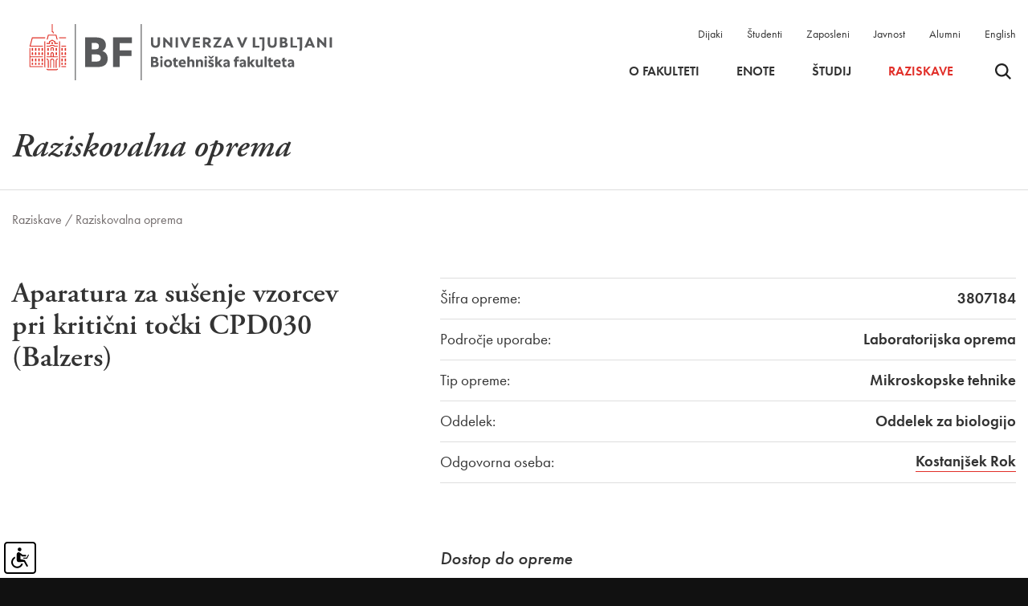

--- FILE ---
content_type: text/html; charset=UTF-8
request_url: https://www.bf.uni-lj.si/sl/raziskave/raziskovalna-oprema/39/
body_size: 6832
content:
<!DOCTYPE html>
<html lang="sl">
<head>		
	<title>Raziskave / Raziskovalna oprema</title>

	<meta charset="UTF-8" />
	<meta name="description" content="Biotehniška fakulteta je fakulteta, ki je članica Univerze v Ljubljani, s sedežem na Jamnikarjevi 101 v Ljubljani. Nastala je 8. maja 1947 kot Agronomska fakulteta v Ljubljani, ki so ji kasneje dodali oddelke za gozdarstvo, veterinarstvo in živinorejo." />
	<meta name="keywords" content="Biotehniška fakulteta, univerza, Univerza v Ljubljani, biotehniška" />
	<meta name="copyright" content="Copyright Arctur d. o. o. Vse pravice pridržane." />
	<meta name="author" content="Arctur d.o.o." />
	<meta name="viewport" content="width=device-width, initial-scale=1, maximum-scale=5, user-scalable=yes" />
	<meta http-equiv="X-UA-Compatible" content="IE=edge" />
		
	<link rel="icon" type="image/x-icon" href="/Favicon-UL.svg" />

	<link rel="preload" href="/images/backgrounds/bf-logo-new_slo.svg" as="image">
	<link rel="preconnect" href="https://use.typekit.net">
	<link rel="preload" href="https://p.typekit.net/p.css?s=1&k=rpt4ibz&ht=tk&f=6770.6772.6773.10879.10880.10884.15586&a=394957&app=typekit&e=css" as="style" />
	<link rel="preload" href="https://use.typekit.net/rpt4ibz.css" as="style" />
	
	
	<link rel="stylesheet" type="text/css" href="/vendor/vendor.min.css?v=1763037357"/>	<link rel="stylesheet" type="text/css" href="/css/style.css?v=1767877565" />	
	<link rel="alternate" type="application/rss+xml" href="/rss/rss.php" title="Novice" />
		
	<script src="/vendor/vendor.min.js?v=1763037357"></script>
	<script src="/js/scripts.min.js?v=1767877565"></script>
	<!--[if lt IE 9]>
	<script type="text/javascript" src="/lib/html5shiv/html5shiv-printshiv.min.js"></script>
	<![endif]-->

	<script>
		var mDec = function mDec(ensl, enlsShow, addToHref, insertHtml) {
			if (enlsShow == undefined || enlsShow == "") {
				enlsShow = ensl;
			}

			if (addToHref == undefined) {
				addToHref = "";
			}

			let a = "pdlowr=" + ensl;
			let nslv = "";
			for (let i = 0; i < a.length; i++) {
				let n = a.charCodeAt(i) - 3;
				nslv += String.fromCharCode(n);
			}

			let s = "";
			for (let i = 0; i < enlsShow.length; i++) {
				let n = enlsShow.charCodeAt(i);
				if (n >= 35 && n <= 126) {
					s += String.fromCharCode(n - 3);
				} else {
					s += enlsShow.charAt(i);
				}
			}

			if (insertHtml == '') {
				insertHtml = s;
			}

			document.write("<a class=\"email\" href=\"" + nslv + addToHref + "\">" + insertHtml + "</a>");
		};
	</script>
	<script type="text/javascript" src="/wysiwyg/ckeditor/ckeditor.js?v=6"></script>
	<script type="text/javascript" src="/js/fileuploader.min.js"></script>
	

</head><body id="body-content" data-strid="87_slo" data-id="39" >
	<header>
  
    <div class="container header-wrapper base-header">
		<a class="jump-content sr-only sr-only-focusable" href="#content">Skoči na vsebino</a>
		<div class="logo-content" style="z-index:1041;">
			<a href="/sl/" class="logo-anchor">
				<img src="/images/backgrounds/bf-logo-new_slo.svg" height="125" width="420" class="main-logo" alt="Domov">
			</a>
		</div>

		<div class="menu-holder">
			<div class="top-bar">
				<ul>
					<li><a href="/sl/dijaki/">Dijaki</a></li>
					<li><a href="/sl/studenti/">Študenti</a></li>
					<li><a href="/sl/zaposleni/">Zaposleni</a></li>
					<li><a href="/sl/javnost/">Javnost</a></li>
					<li><a href="/sl/alumni/">Alumni</a></li>
					<li><a href="/en/research/research-equipment/39/">English</a></li>
				</ul>
			</div>
			
			<nav class="navbar navbar-expand-custom navbar-light main-navigation" aria-label="glavni menu"><div class="collapse navbar-collapse"><ul class="main-menu-bootstrap navbar-nav"><li class="nav-item bs-level1 dropdown first"><a href="#" data-url-v-dir="o-fakulteti" class="nav-link dropdown-toggle bs-level1" data-toggle="dropdown" role="button" aria-haspopup="true" aria-expanded="false"  >O fakulteti</a>
<div class="dropdown-wrapper-1"><ul class="dropdown-menu bs-level2">
<li class="nav-item bs-level2 first"><a href="/sl/o-fakulteti/o-nas/" data-url-v-dir="o-nas" class="nav-link bs-level2" >O nas</a></li>
<li class="nav-item bs-level2"><a href="/sl/o-fakulteti/vizitka/" data-url-v-dir="vizitka" class="nav-link bs-level2" >Vizitka</a></li>
<li class="nav-item bs-level2 dropdown"><a href="/sl/o-fakulteti/organiziranost/" data-url-v-dir="organiziranost" class="nav-link dropdown-toggle bs-level2" data-toggle="dropdown" role="button" aria-haspopup="true" aria-expanded="false"  >Organiziranost</a></li>
<li class="nav-item bs-level2"><a href="/sl/o-fakulteti/zaposleni/" data-url-v-dir="zaposleni" class="nav-link bs-level2" >Zaposleni</a></li>
<li class="nav-item bs-level2"><a href="/sl/o-fakulteti/kje-smo/" data-url-v-dir="kje-smo" class="nav-link bs-level2" >Kje smo</a></li>
<li class="nav-item bs-level2 dropdown"><a href="/sl/o-fakulteti/pravilniki-in-obrazci/pravilniki/" data-url-v-dir="pravilniki-in-obrazci" class="nav-link dropdown-toggle bs-level2" data-toggle="dropdown" role="button" aria-haspopup="true" aria-expanded="false"  >Pravilniki in obrazci</a></li>
<li class="nav-item bs-level2"><a href="/sl/o-fakulteti/poslanstvo--vizija--vrednote/" data-url-v-dir="poslanstvo--vizija--vrednote" class="nav-link bs-level2" >Poslanstvo, vizija, vrednote</a></li>
<li class="nav-item bs-level2 dropdown"><a href="/sl/o-fakulteti/zgodovina/" data-url-v-dir="zgodovina" class="nav-link dropdown-toggle bs-level2" data-toggle="dropdown" role="button" aria-haspopup="true" aria-expanded="false"  >Zgodovina</a></li>
<li class="nav-item bs-level2 dropdown"><a href="/sl/o-fakulteti/priznanja-nagrade/" data-url-v-dir="priznanja-nagrade" class="nav-link dropdown-toggle bs-level2" data-toggle="dropdown" role="button" aria-haspopup="true" aria-expanded="false"  >Priznanja, nagrade</a></li>
<li class="nav-item bs-level2"><a href="/sl/o-fakulteti/alumni/" data-url-v-dir="alumni" class="nav-link bs-level2" >Alumni</a></li>
<li class="nav-item bs-level2 dropdown"><a href="/sl/o-fakulteti/karierni-center/" data-url-v-dir="karierni-center" class="nav-link dropdown-toggle bs-level2" data-toggle="dropdown" role="button" aria-haspopup="true" aria-expanded="false"  >Karierni center</a></li>
<li class="nav-item bs-level2 dropdown"><a href="/sl/o-fakulteti/informacije-javnega-znacaja/javne-objave/" data-url-v-dir="informacije-javnega-znacaja" class="nav-link dropdown-toggle bs-level2" data-toggle="dropdown" role="button" aria-haspopup="true" aria-expanded="false"  >Informacije javnega značaja</a></li>
<li class="nav-item bs-level2 dropdown"><a href="/sl/o-fakulteti/knjiznice-bf/" data-url-v-dir="knjiznice-bf" class="nav-link dropdown-toggle bs-level2" data-toggle="dropdown" role="button" aria-haspopup="true" aria-expanded="false"  >Knjižnice BF</a></li>
<li class="nav-item bs-level2 dropdown"><a href="/sl/o-fakulteti/informacijske-storitve/" data-url-v-dir="informacijske-storitve" class="nav-link dropdown-toggle bs-level2" data-toggle="dropdown" role="button" aria-haspopup="true" aria-expanded="false"  >Informacijske storitve</a></li>
<li class="nav-item bs-level2"><a href="/sl/o-fakulteti/knjiznice-bf/publikacije-in-revije/" data-url-v-dir="publikacije-in-revije" class="nav-link bs-level2" >Publikacije in revije</a></li>
<li class="nav-item bs-level2" style="display:none;"><a href="/sl/o-fakulteti/Covid/" data-url-v-dir="covid" class="nav-link bs-level2" >Aktualni ukrepi</a></li>
<li class="nav-item bs-level2 dropdown" style="display:none;"><a href="/sl/o-fakulteti/osebni-profil/" data-url-v-dir="osebni-profil" class="nav-link dropdown-toggle bs-level2" data-toggle="dropdown" role="button" aria-haspopup="true" aria-expanded="false"  >Osebni profil</a></li>
</ul>
</div></li>
<li class="nav-item bs-level1" style="display:none;"><a href="/sl/video-kanal/" data-url-v-dir="video-kanal" class="nav-link bs-level1" >Video kanal</a></li>
<li class="nav-item bs-level1 dropdown"><a href="#" data-url-v-dir="enote" class="nav-link dropdown-toggle bs-level1" data-toggle="dropdown" role="button" aria-haspopup="true" aria-expanded="false"  >Enote</a>
<div class="dropdown-wrapper-1"><ul class="dropdown-menu bs-level2">
<li class="nav-item bs-level2 dropdown first"><a href="/sl/enote/agronomija/" data-url-v-dir="agronomija" class="nav-link dropdown-toggle bs-level2" data-toggle="dropdown" role="button" aria-haspopup="true" aria-expanded="false"  >Agronomija</a></li>
<li class="nav-item bs-level2 dropdown"><a href="/sl/enote/biologija/" data-url-v-dir="biologija" class="nav-link dropdown-toggle bs-level2" data-toggle="dropdown" role="button" aria-haspopup="true" aria-expanded="false"  >Biologija</a></li>
<li class="nav-item bs-level2 dropdown"><a href="/sl/enote/gozdarstvo/" data-url-v-dir="gozdarstvo" class="nav-link dropdown-toggle bs-level2" data-toggle="dropdown" role="button" aria-haspopup="true" aria-expanded="false"  >Gozdarstvo</a></li>
<li class="nav-item bs-level2 dropdown"><a href="/sl/enote/krajinska-arhitektura/" data-url-v-dir="krajinska-arhitektura" class="nav-link dropdown-toggle bs-level2" data-toggle="dropdown" role="button" aria-haspopup="true" aria-expanded="false"  >Krajinska arhitektura</a></li>
<li class="nav-item bs-level2 dropdown"><a href="/sl/enote/lesarstvo/" data-url-v-dir="lesarstvo" class="nav-link dropdown-toggle bs-level2" data-toggle="dropdown" role="button" aria-haspopup="true" aria-expanded="false"  >Lesarstvo</a></li>
<li class="nav-item bs-level2 dropdown"><a href="/sl/enote/mikrobiologija/" data-url-v-dir="mikrobiologija" class="nav-link dropdown-toggle bs-level2" data-toggle="dropdown" role="button" aria-haspopup="true" aria-expanded="false"  >Mikrobiologija</a></li>
<li class="nav-item bs-level2 dropdown"><a href="/sl/enote/zootehnika/" data-url-v-dir="zootehnika" class="nav-link dropdown-toggle bs-level2" data-toggle="dropdown" role="button" aria-haspopup="true" aria-expanded="false"  >Zootehnika</a></li>
<li class="nav-item bs-level2 dropdown"><a href="/sl/enote/zivilstvo/" data-url-v-dir="zivilstvo" class="nav-link dropdown-toggle bs-level2" data-toggle="dropdown" role="button" aria-haspopup="true" aria-expanded="false"  >Živilstvo</a></li>
<li class="nav-item bs-level2 dropdown"><a href="/sl/enote/biotehnologija/" data-url-v-dir="biotehnologija" class="nav-link dropdown-toggle bs-level2" data-toggle="dropdown" role="button" aria-haspopup="true" aria-expanded="false"  >Biotehnologija</a></li>
</ul>
</div></li>
<li class="nav-item bs-level1 dropdown"><a href="#" data-url-v-dir="studij" class="nav-link dropdown-toggle bs-level1" data-toggle="dropdown" role="button" aria-haspopup="true" aria-expanded="false"  >Študij</a>
<div class="dropdown-wrapper-1"><ul class="dropdown-menu bs-level2">
<li class="nav-item bs-level2 first"><a href="/sl/studij/studijski-programi/" data-url-v-dir="studijski-programi" class="nav-link bs-level2" >Študijski programi</a></li>
<li class="nav-item bs-level2"><a href="/sl/studij/obvestila/" data-url-v-dir="obvestila" class="nav-link bs-level2" >Obvestila</a></li>
<li class="nav-item bs-level2"><a href="/sl/studij/kontakti/" data-url-v-dir="kontakti" class="nav-link bs-level2" >Kontakti</a></li>
<li class="nav-item bs-level2" style="display:none;"><a href="/sl/studij/umetnost/" data-url-v-dir="umetnost" class="nav-link bs-level2" >Umetnost</a></li>
<li class="nav-item bs-level2 dropdown"><a href="/sl/studij/informacije-za-vpis/" data-url-v-dir="informacije-za-vpis" class="nav-link dropdown-toggle bs-level2" data-toggle="dropdown" role="button" aria-haspopup="true" aria-expanded="false"  >Informacije za vpis</a></li>
<li class="nav-item bs-level2 dropdown"><a href="/sl/studij/pravilniki-in-obrazci/pravilniki/" data-url-v-dir="pravilniki-in-obrazci" class="nav-link dropdown-toggle bs-level2" data-toggle="dropdown" role="button" aria-haspopup="true" aria-expanded="false"  >Pravilniki in obrazci</a></li>
<li class="nav-item bs-level2"><a href="/sl/studij/urniki/" data-url-v-dir="urniki" class="nav-link bs-level2" >Urniki</a></li>
<li class="nav-item bs-level2"><a href="https://visbf.uni-lj.si" target="_blank" data-url-v-dir="vis" class="nav-link bs-level2" >VIS</a></li>
<li class="nav-item bs-level2"><a href="/sl/o-fakulteti/knjiznice-bf/" data-url-v-dir="knjiznice-bf" class="nav-link bs-level2" >Knjižnice BF</a></li>
<li class="nav-item bs-level2 dropdown"><a href="/sl/studij/mednarodna-dejavnost/" data-url-v-dir="mednarodna-dejavnost" class="nav-link dropdown-toggle bs-level2" data-toggle="dropdown" role="button" aria-haspopup="true" aria-expanded="false"  >Mednarodna dejavnost</a></li>
<li class="nav-item bs-level2 dropdown"><a href="/sl/studij/studentske-strani/" data-url-v-dir="studentske-strani" class="nav-link dropdown-toggle bs-level2" data-toggle="dropdown" role="button" aria-haspopup="true" aria-expanded="false"  >Študentske strani</a></li>
<li class="nav-item bs-level2"><a href="/sl/o-fakulteti/karierni-center/" data-url-v-dir="karierni-centri" class="nav-link bs-level2" >Karierni centri</a></li>
<li class="nav-item bs-level2"><a href="/sl/o-fakulteti/informacijske-storitve/" data-url-v-dir="informacijske-storitve" class="nav-link bs-level2" >Informacijske storitve</a></li>
<li class="nav-item bs-level2 dropdown"><a href="/sl/studij/obstudijske-dejavnosti/" data-url-v-dir="obstudijske-dejavnosti" class="nav-link dropdown-toggle bs-level2" data-toggle="dropdown" role="button" aria-haspopup="true" aria-expanded="false"  >Obštudijske dejavnosti</a></li>
<li class="nav-item bs-level2 dropdown"><a href="/sl/studij/sportne-aktivnosti/" data-url-v-dir="sportne-aktivnosti" class="nav-link dropdown-toggle bs-level2" data-toggle="dropdown" role="button" aria-haspopup="true" aria-expanded="false"  >Športne aktivnosti</a></li>
<li class="nav-item bs-level2"><a href="/sl/studij/pogosta-vprasanja/" data-url-v-dir="pogosta-vprasanja" class="nav-link bs-level2" >Pogosta vprašanja</a></li>
<li class="nav-item bs-level2" style="display:none;"><a href="https://e-pouk.bf.uni-lj.si" target="_blank" data-url-v-dir="e-ucilnica" class="nav-link bs-level2" >e-učilnica</a></li>
</ul>
</div></li>
<li class="nav-item bs-level1 bs-level1-open dropdown"><a href="#" data-url-v-dir="raziskave" class="nav-link dropdown-toggle bs-level1" data-toggle="dropdown" role="button" aria-haspopup="true" aria-expanded="false"  >Raziskave</a>
<div class="dropdown-wrapper-1"><ul class="dropdown-menu bs-level2">
<li class="nav-item bs-level2 dropdown first"><a href="/sl/raziskave/raziskovalna-dejavnost/" data-url-v-dir="raziskovalna-dejavnost" class="nav-link dropdown-toggle bs-level2" data-toggle="dropdown" role="button" aria-haspopup="true" aria-expanded="false"  >Raziskovalna dejavnost</a></li>
<li class="nav-item bs-level2"><a href="/sl/raziskave/raziskovalni-programi/" data-url-v-dir="raziskovalni-programi" class="nav-link bs-level2" >Raziskovalni programi</a></li>
<li class="nav-item bs-level2"><a href="/sl/raziskave/raziskovalni-projekti/" data-url-v-dir="raziskovalni-projekti" class="nav-link bs-level2" >Raziskovalni projekti</a></li>
<li class="nav-item bs-level2"><a href="/sl/raziskave/raziskovalne-skupine/" data-url-v-dir="raziskovalne-skupine" class="nav-link bs-level2" >Raziskovalne skupine</a></li>
<li class="nav-item bs-level2 bs-level2-open"><a href="/sl/raziskave/raziskovalna-oprema/" data-url-v-dir="raziskovalna-oprema" class="nav-link bs-level2" >Raziskovalna oprema</a></li>
<li class="nav-item bs-level2"><a href="/sl/raziskave/infrastrukturni-centri/" data-url-v-dir="infrastrukturni-centri" class="nav-link bs-level2" >Infrastrukturni centri</a></li>
<li class="nav-item bs-level2" style="display:none;"><a href="#" data-url-v-dir="mednarodno-sodelovanje" class="nav-link bs-level2" >Mednarodno sodelovanje</a></li>
<li class="nav-item bs-level2" style="display:none;"><a href="#" data-url-v-dir="sodelovanje-z-industrijo" class="nav-link bs-level2" >Sodelovanje z industrijo</a></li>
<li class="nav-item bs-level2"><a href="/sl/raziskave/raziskovalni-projekti/?type=research&iddepartment=&year=0&status=1" data-url-v-dir="razvojni-projekti" class="nav-link bs-level2" >Razvojni projekti</a></li>
<li class="nav-item bs-level2 dropdown"><a href="/sl/raziskave/komisiji-za-presojo-eticnosti-raziskav-/" data-url-v-dir="komisiji-za-presojo-eticnosti-raziskav-" class="nav-link dropdown-toggle bs-level2" data-toggle="dropdown" role="button" aria-haspopup="true" aria-expanded="false"  >Komisiji za presojo etičnosti raziskav </a></li>
<li class="nav-item bs-level2"><a href="/sl/raziskave/bfestival/" data-url-v-dir="bfestival" class="nav-link bs-level2" >BFestival</a></li>
<li class="nav-item bs-level2"><a href="/sl/raziskave/razvojni-sklad-bf/" data-url-v-dir="razvojni-sklad-bf" class="nav-link bs-level2" >Razvojni sklad BF</a></li>
</ul>
</div></li>
<li class="nav-item bs-level1" style="display:none;"><a href="/sl/dijaki/" data-url-v-dir="dijaki" class="nav-link bs-level1" >Dijaki</a></li>
<li class="nav-item bs-level1" style="display:none;"><a href="/sl/studenti/" data-url-v-dir="studenti" class="nav-link bs-level1" >Študenti</a></li>
<li class="nav-item bs-level1" style="display:none;"><a href="/sl/zaposleni/" data-url-v-dir="zaposleni" class="nav-link bs-level1" >Zaposleni</a></li>
<li class="nav-item bs-level1" style="display:none;"><a href="/sl/javnost/" data-url-v-dir="javnost" class="nav-link bs-level1" >Javnost</a></li>
<li class="nav-item bs-level1" style="display:none;"><a href="/sl/o-fakulteti/alumni/" data-url-v-dir="alumni" class="nav-link bs-level1" >Alumni</a></li>
<li class="nav-item bs-level1" style="display:none;"><a href="/sl/novice/" data-url-v-dir="novice" class="nav-link bs-level1" >Novice</a></li>
<li class="nav-item bs-level1" style="display:none;"><a href="/sl/izpostavljena-vsebina/" data-url-v-dir="izpostavljena-vsebina" class="nav-link bs-level1" >Izpostavljena vsebina</a></li>
<li class="nav-item bs-level1" style="display:none;"><a href="/sl/izjava-o-varstvu-osebnih-podatkov/" data-url-v-dir="izjava-o-varstvu-osebnih-podatkov" class="nav-link bs-level1" >Izjava o varstvu osebnih podatkov</a></li>
<li class="nav-item bs-level1" style="display:none;"><a href="/sl/izjava-o-dostopnosti/" data-url-v-dir="izjava-o-dostopnosti" class="nav-link bs-level1" >Izjava o dostopnosti</a></li>
<li class="nav-item bs-level1" style="display:none;"><a href="#" data-url-v-dir="eml-profil-uporabnika" class="nav-link bs-level1" >Eml profil uporabnika</a></li>
<li class="nav-item bs-level1" style="display:none;"><a href="/sl/iskanje/" data-url-v-dir="iskanje" class="nav-link bs-level1" >iskanje</a></li>
<li class="nav-item bs-level1" style="display:none;"><a href="/sl/dogodki/" data-url-v-dir="dogodki" class="nav-link bs-level1" >Dogodki</a></li>
<li class="nav-item bs-level1 dropdown" style="display:none;"><a href="#" data-url-v-dir="75-letnica" class="nav-link dropdown-toggle bs-level1" data-toggle="dropdown" role="button" aria-haspopup="true" aria-expanded="false"  >75-letnica</a>
<div class="dropdown-wrapper-1"><ul class="dropdown-menu bs-level2">
<li class="nav-item bs-level2 first"><a href="/sl/75-letnica/koledar-dogodkov/" data-url-v-dir="koledar-dogodkov" class="nav-link bs-level2" >Koledar dogodkov</a></li>
<li class="nav-item bs-level2"><a href="/sl/75-letnica/napoved-dogodkov/" data-url-v-dir="napoved-dogodkov" class="nav-link bs-level2" >Napoved dogodkov</a></li>
<li class="nav-item bs-level2"><a href="/sl/75-letnica/logotip/" data-url-v-dir="logotip" class="nav-link bs-level2" >Logotip</a></li>
<li class="nav-item bs-level2"><a href="/sl/75-letnica/novice/" data-url-v-dir="novice" class="nav-link bs-level2" >Novice</a></li>
</ul>
</div></li>
<li class="nav-item bs-level1" style="display:none;"><a href="/sl/kolofon/" data-url-v-dir="kolofon" class="nav-link bs-level1" >Kolofon</a></li>
<li class="nav-item bs-level1 dropdown" style="display:none;"><a href="/sl/iml-pro/" data-url-v-dir="iml-pro" class="nav-link dropdown-toggle bs-level1" data-toggle="dropdown" role="button" aria-haspopup="true" aria-expanded="false"  >Inštitut za mlekarstvo in probiotike</a>
<div class="dropdown-wrapper-1"><ul class="dropdown-menu bs-level2">
<li class="nav-item bs-level2 dropdown first"><a href="#" data-url-v-dir="raziskave" class="nav-link dropdown-toggle bs-level2" data-toggle="dropdown" role="button" aria-haspopup="true" aria-expanded="false"  >Raziskave</a></li>
<li class="nav-item bs-level2 dropdown"><a href="#" data-url-v-dir="analize" class="nav-link dropdown-toggle bs-level2" data-toggle="dropdown" role="button" aria-haspopup="true" aria-expanded="false"  >Analize</a></li>
<li class="nav-item bs-level2 dropdown"><a href="#" data-url-v-dir="storitve" class="nav-link dropdown-toggle bs-level2" data-toggle="dropdown" role="button" aria-haspopup="true" aria-expanded="false"  >Storitve</a></li>
<li class="nav-item bs-level2 dropdown"><a href="#" data-url-v-dir="o-nas" class="nav-link dropdown-toggle bs-level2" data-toggle="dropdown" role="button" aria-haspopup="true" aria-expanded="false"  >O nas</a></li>
<li class="nav-item bs-level2"><a href="/sl/iml-pro/kontakti/" data-url-v-dir="kontakti" class="nav-link bs-level2" >Kontakti</a></li>
<li class="nav-item bs-level2"><a href="/sl/iml-pro/novice/" data-url-v-dir="novice" class="nav-link bs-level2" >Novice</a></li>
</ul>
</div></li>
<li class="nav-item bs-level1" style="display:none;"><a href="/sl/zemljevid-strani/" data-url-v-dir="zemljevid-strani" class="nav-link bs-level1" >Zemljevid strani</a></li>
<li class="nav-item bs-level1 src"><button type="button" class="open-srch"><span class="visually-hidden">Odpri iskalnik</span><img src="/images/backgrounds/icons/search-small.svg" alt="Odpri iskalnik"></button><button type="button" class="close-srch"><span class="visually-hidden">Zapri iskalnik</span><img src="/images/backgrounds/icons/close.svg" alt="Zapri iskalnik"></button></li></ul></div></nav>		</div>


		<div class="header-buttons">
			<button type="button" class="open-srch"><span class="visually-hidden">Odpri iskalnik</span><img src="/images/backgrounds/icons/search-small.svg" alt=""></button>
			<button type="button" class="close-srch"><span class="visually-hidden">Zapri iskalnik</span><img width="15" src="/images/backgrounds/icons/close.svg" alt=""></button>
	
			<button type="button" class="open-main-menu" aria-expanded="false">
				<span class="visually-hidden">Odpri meni</span>
				<div class="line-1"></div>
				<div class="line-2"></div>
				<div class="line-3"></div>
			</button>
		</div>
		<div id="form-mini-search-wrapper">	<div id="form-mini-search-inner-wrapper">		<div class="container" id="content-wrapper">			<form id="search-mini-form" name="search-mini-form" action="/sl/iskanje/" method="get">				<div class="search-input-group ui-front">					<input type="text" placeholder="Vpišite iskani niz..." name="search-field" aria-label="Vpišite iskani niz..." id="input-search-mini" class="disableAutoComplete form-control search-main-input" value="" />					<input type="hidden" name="_submit_check" value="1" />				</div>			</form>			<button type="button" class="submit-search"><span class="visually-hidden">Išči</span><img src="/images/backgrounds/icons/search-big.svg" width="50px" height="50px" alt=""></button>		</div>	</div></div>	</div>

	<div class="mobile-menu">
		<nav class="navbar navbar-expand-custom navbar-light main-navigation" aria-label="glavni menu"><div class="collapse navbar-collapse"><ul class="main-menu-bootstrap navbar-nav"><li class="nav-item bs-level1 dropdown first"><a href="#" data-url-v-dir="o-fakulteti" class="nav-link dropdown-toggle bs-level1" data-toggle="dropdown" role="button" aria-haspopup="true" aria-expanded="false"  >O fakulteti</a>
<div class="dropdown-wrapper-1"><ul class="dropdown-menu bs-level2">
<li class="nav-item bs-level2 first"><a href="/sl/o-fakulteti/o-nas/" data-url-v-dir="o-nas" class="nav-link bs-level2" >O nas</a></li>
<li class="nav-item bs-level2"><a href="/sl/o-fakulteti/vizitka/" data-url-v-dir="vizitka" class="nav-link bs-level2" >Vizitka</a></li>
<li class="nav-item bs-level2 dropdown"><a href="/sl/o-fakulteti/organiziranost/" data-url-v-dir="organiziranost" class="nav-link dropdown-toggle bs-level2" data-toggle="dropdown" role="button" aria-haspopup="true" aria-expanded="false"  >Organiziranost</a></li>
<li class="nav-item bs-level2"><a href="/sl/o-fakulteti/zaposleni/" data-url-v-dir="zaposleni" class="nav-link bs-level2" >Zaposleni</a></li>
<li class="nav-item bs-level2"><a href="/sl/o-fakulteti/kje-smo/" data-url-v-dir="kje-smo" class="nav-link bs-level2" >Kje smo</a></li>
<li class="nav-item bs-level2 dropdown"><a href="/sl/o-fakulteti/pravilniki-in-obrazci/pravilniki/" data-url-v-dir="pravilniki-in-obrazci" class="nav-link dropdown-toggle bs-level2" data-toggle="dropdown" role="button" aria-haspopup="true" aria-expanded="false"  >Pravilniki in obrazci</a></li>
<li class="nav-item bs-level2"><a href="/sl/o-fakulteti/poslanstvo--vizija--vrednote/" data-url-v-dir="poslanstvo--vizija--vrednote" class="nav-link bs-level2" >Poslanstvo, vizija, vrednote</a></li>
<li class="nav-item bs-level2 dropdown"><a href="/sl/o-fakulteti/zgodovina/" data-url-v-dir="zgodovina" class="nav-link dropdown-toggle bs-level2" data-toggle="dropdown" role="button" aria-haspopup="true" aria-expanded="false"  >Zgodovina</a></li>
<li class="nav-item bs-level2 dropdown"><a href="/sl/o-fakulteti/priznanja-nagrade/" data-url-v-dir="priznanja-nagrade" class="nav-link dropdown-toggle bs-level2" data-toggle="dropdown" role="button" aria-haspopup="true" aria-expanded="false"  >Priznanja, nagrade</a></li>
<li class="nav-item bs-level2"><a href="/sl/o-fakulteti/alumni/" data-url-v-dir="alumni" class="nav-link bs-level2" >Alumni</a></li>
<li class="nav-item bs-level2 dropdown"><a href="/sl/o-fakulteti/karierni-center/" data-url-v-dir="karierni-center" class="nav-link dropdown-toggle bs-level2" data-toggle="dropdown" role="button" aria-haspopup="true" aria-expanded="false"  >Karierni center</a></li>
<li class="nav-item bs-level2 dropdown"><a href="/sl/o-fakulteti/informacije-javnega-znacaja/javne-objave/" data-url-v-dir="informacije-javnega-znacaja" class="nav-link dropdown-toggle bs-level2" data-toggle="dropdown" role="button" aria-haspopup="true" aria-expanded="false"  >Informacije javnega značaja</a></li>
<li class="nav-item bs-level2 dropdown"><a href="/sl/o-fakulteti/knjiznice-bf/" data-url-v-dir="knjiznice-bf" class="nav-link dropdown-toggle bs-level2" data-toggle="dropdown" role="button" aria-haspopup="true" aria-expanded="false"  >Knjižnice BF</a></li>
<li class="nav-item bs-level2 dropdown"><a href="/sl/o-fakulteti/informacijske-storitve/" data-url-v-dir="informacijske-storitve" class="nav-link dropdown-toggle bs-level2" data-toggle="dropdown" role="button" aria-haspopup="true" aria-expanded="false"  >Informacijske storitve</a></li>
<li class="nav-item bs-level2"><a href="/sl/o-fakulteti/knjiznice-bf/publikacije-in-revije/" data-url-v-dir="publikacije-in-revije" class="nav-link bs-level2" >Publikacije in revije</a></li>
<li class="nav-item bs-level2" style="display:none;"><a href="/sl/o-fakulteti/Covid/" data-url-v-dir="covid" class="nav-link bs-level2" >Aktualni ukrepi</a></li>
<li class="nav-item bs-level2 dropdown" style="display:none;"><a href="/sl/o-fakulteti/osebni-profil/" data-url-v-dir="osebni-profil" class="nav-link dropdown-toggle bs-level2" data-toggle="dropdown" role="button" aria-haspopup="true" aria-expanded="false"  >Osebni profil</a></li>
</ul>
</div></li>
<li class="nav-item bs-level1" style="display:none;"><a href="/sl/video-kanal/" data-url-v-dir="video-kanal" class="nav-link bs-level1" >Video kanal</a></li>
<li class="nav-item bs-level1 dropdown"><a href="#" data-url-v-dir="enote" class="nav-link dropdown-toggle bs-level1" data-toggle="dropdown" role="button" aria-haspopup="true" aria-expanded="false"  >Enote</a>
<div class="dropdown-wrapper-1"><ul class="dropdown-menu bs-level2">
<li class="nav-item bs-level2 dropdown first"><a href="/sl/enote/agronomija/" data-url-v-dir="agronomija" class="nav-link dropdown-toggle bs-level2" data-toggle="dropdown" role="button" aria-haspopup="true" aria-expanded="false"  >Agronomija</a></li>
<li class="nav-item bs-level2 dropdown"><a href="/sl/enote/biologija/" data-url-v-dir="biologija" class="nav-link dropdown-toggle bs-level2" data-toggle="dropdown" role="button" aria-haspopup="true" aria-expanded="false"  >Biologija</a></li>
<li class="nav-item bs-level2 dropdown"><a href="/sl/enote/gozdarstvo/" data-url-v-dir="gozdarstvo" class="nav-link dropdown-toggle bs-level2" data-toggle="dropdown" role="button" aria-haspopup="true" aria-expanded="false"  >Gozdarstvo</a></li>
<li class="nav-item bs-level2 dropdown"><a href="/sl/enote/krajinska-arhitektura/" data-url-v-dir="krajinska-arhitektura" class="nav-link dropdown-toggle bs-level2" data-toggle="dropdown" role="button" aria-haspopup="true" aria-expanded="false"  >Krajinska arhitektura</a></li>
<li class="nav-item bs-level2 dropdown"><a href="/sl/enote/lesarstvo/" data-url-v-dir="lesarstvo" class="nav-link dropdown-toggle bs-level2" data-toggle="dropdown" role="button" aria-haspopup="true" aria-expanded="false"  >Lesarstvo</a></li>
<li class="nav-item bs-level2 dropdown"><a href="/sl/enote/mikrobiologija/" data-url-v-dir="mikrobiologija" class="nav-link dropdown-toggle bs-level2" data-toggle="dropdown" role="button" aria-haspopup="true" aria-expanded="false"  >Mikrobiologija</a></li>
<li class="nav-item bs-level2 dropdown"><a href="/sl/enote/zootehnika/" data-url-v-dir="zootehnika" class="nav-link dropdown-toggle bs-level2" data-toggle="dropdown" role="button" aria-haspopup="true" aria-expanded="false"  >Zootehnika</a></li>
<li class="nav-item bs-level2 dropdown"><a href="/sl/enote/zivilstvo/" data-url-v-dir="zivilstvo" class="nav-link dropdown-toggle bs-level2" data-toggle="dropdown" role="button" aria-haspopup="true" aria-expanded="false"  >Živilstvo</a></li>
<li class="nav-item bs-level2 dropdown"><a href="/sl/enote/biotehnologija/" data-url-v-dir="biotehnologija" class="nav-link dropdown-toggle bs-level2" data-toggle="dropdown" role="button" aria-haspopup="true" aria-expanded="false"  >Biotehnologija</a></li>
</ul>
</div></li>
<li class="nav-item bs-level1 dropdown"><a href="#" data-url-v-dir="studij" class="nav-link dropdown-toggle bs-level1" data-toggle="dropdown" role="button" aria-haspopup="true" aria-expanded="false"  >Študij</a>
<div class="dropdown-wrapper-1"><ul class="dropdown-menu bs-level2">
<li class="nav-item bs-level2 first"><a href="/sl/studij/studijski-programi/" data-url-v-dir="studijski-programi" class="nav-link bs-level2" >Študijski programi</a></li>
<li class="nav-item bs-level2"><a href="/sl/studij/obvestila/" data-url-v-dir="obvestila" class="nav-link bs-level2" >Obvestila</a></li>
<li class="nav-item bs-level2"><a href="/sl/studij/kontakti/" data-url-v-dir="kontakti" class="nav-link bs-level2" >Kontakti</a></li>
<li class="nav-item bs-level2" style="display:none;"><a href="/sl/studij/umetnost/" data-url-v-dir="umetnost" class="nav-link bs-level2" >Umetnost</a></li>
<li class="nav-item bs-level2 dropdown"><a href="/sl/studij/informacije-za-vpis/" data-url-v-dir="informacije-za-vpis" class="nav-link dropdown-toggle bs-level2" data-toggle="dropdown" role="button" aria-haspopup="true" aria-expanded="false"  >Informacije za vpis</a></li>
<li class="nav-item bs-level2 dropdown"><a href="/sl/studij/pravilniki-in-obrazci/pravilniki/" data-url-v-dir="pravilniki-in-obrazci" class="nav-link dropdown-toggle bs-level2" data-toggle="dropdown" role="button" aria-haspopup="true" aria-expanded="false"  >Pravilniki in obrazci</a></li>
<li class="nav-item bs-level2"><a href="/sl/studij/urniki/" data-url-v-dir="urniki" class="nav-link bs-level2" >Urniki</a></li>
<li class="nav-item bs-level2"><a href="https://visbf.uni-lj.si" target="_blank" data-url-v-dir="vis" class="nav-link bs-level2" >VIS</a></li>
<li class="nav-item bs-level2"><a href="/sl/o-fakulteti/knjiznice-bf/" data-url-v-dir="knjiznice-bf" class="nav-link bs-level2" >Knjižnice BF</a></li>
<li class="nav-item bs-level2 dropdown"><a href="/sl/studij/mednarodna-dejavnost/" data-url-v-dir="mednarodna-dejavnost" class="nav-link dropdown-toggle bs-level2" data-toggle="dropdown" role="button" aria-haspopup="true" aria-expanded="false"  >Mednarodna dejavnost</a></li>
<li class="nav-item bs-level2 dropdown"><a href="/sl/studij/studentske-strani/" data-url-v-dir="studentske-strani" class="nav-link dropdown-toggle bs-level2" data-toggle="dropdown" role="button" aria-haspopup="true" aria-expanded="false"  >Študentske strani</a></li>
<li class="nav-item bs-level2"><a href="/sl/o-fakulteti/karierni-center/" data-url-v-dir="karierni-centri" class="nav-link bs-level2" >Karierni centri</a></li>
<li class="nav-item bs-level2"><a href="/sl/o-fakulteti/informacijske-storitve/" data-url-v-dir="informacijske-storitve" class="nav-link bs-level2" >Informacijske storitve</a></li>
<li class="nav-item bs-level2 dropdown"><a href="/sl/studij/obstudijske-dejavnosti/" data-url-v-dir="obstudijske-dejavnosti" class="nav-link dropdown-toggle bs-level2" data-toggle="dropdown" role="button" aria-haspopup="true" aria-expanded="false"  >Obštudijske dejavnosti</a></li>
<li class="nav-item bs-level2 dropdown"><a href="/sl/studij/sportne-aktivnosti/" data-url-v-dir="sportne-aktivnosti" class="nav-link dropdown-toggle bs-level2" data-toggle="dropdown" role="button" aria-haspopup="true" aria-expanded="false"  >Športne aktivnosti</a></li>
<li class="nav-item bs-level2"><a href="/sl/studij/pogosta-vprasanja/" data-url-v-dir="pogosta-vprasanja" class="nav-link bs-level2" >Pogosta vprašanja</a></li>
<li class="nav-item bs-level2" style="display:none;"><a href="https://e-pouk.bf.uni-lj.si" target="_blank" data-url-v-dir="e-ucilnica" class="nav-link bs-level2" >e-učilnica</a></li>
</ul>
</div></li>
<li class="nav-item bs-level1 bs-level1-open dropdown"><a href="#" data-url-v-dir="raziskave" class="nav-link dropdown-toggle bs-level1" data-toggle="dropdown" role="button" aria-haspopup="true" aria-expanded="false"  >Raziskave</a>
<div class="dropdown-wrapper-1"><ul class="dropdown-menu bs-level2">
<li class="nav-item bs-level2 dropdown first"><a href="/sl/raziskave/raziskovalna-dejavnost/" data-url-v-dir="raziskovalna-dejavnost" class="nav-link dropdown-toggle bs-level2" data-toggle="dropdown" role="button" aria-haspopup="true" aria-expanded="false"  >Raziskovalna dejavnost</a></li>
<li class="nav-item bs-level2"><a href="/sl/raziskave/raziskovalni-programi/" data-url-v-dir="raziskovalni-programi" class="nav-link bs-level2" >Raziskovalni programi</a></li>
<li class="nav-item bs-level2"><a href="/sl/raziskave/raziskovalni-projekti/" data-url-v-dir="raziskovalni-projekti" class="nav-link bs-level2" >Raziskovalni projekti</a></li>
<li class="nav-item bs-level2"><a href="/sl/raziskave/raziskovalne-skupine/" data-url-v-dir="raziskovalne-skupine" class="nav-link bs-level2" >Raziskovalne skupine</a></li>
<li class="nav-item bs-level2 bs-level2-open"><a href="/sl/raziskave/raziskovalna-oprema/" data-url-v-dir="raziskovalna-oprema" class="nav-link bs-level2" >Raziskovalna oprema</a></li>
<li class="nav-item bs-level2"><a href="/sl/raziskave/infrastrukturni-centri/" data-url-v-dir="infrastrukturni-centri" class="nav-link bs-level2" >Infrastrukturni centri</a></li>
<li class="nav-item bs-level2" style="display:none;"><a href="#" data-url-v-dir="mednarodno-sodelovanje" class="nav-link bs-level2" >Mednarodno sodelovanje</a></li>
<li class="nav-item bs-level2" style="display:none;"><a href="#" data-url-v-dir="sodelovanje-z-industrijo" class="nav-link bs-level2" >Sodelovanje z industrijo</a></li>
<li class="nav-item bs-level2"><a href="/sl/raziskave/raziskovalni-projekti/?type=research&iddepartment=&year=0&status=1" data-url-v-dir="razvojni-projekti" class="nav-link bs-level2" >Razvojni projekti</a></li>
<li class="nav-item bs-level2 dropdown"><a href="/sl/raziskave/komisiji-za-presojo-eticnosti-raziskav-/" data-url-v-dir="komisiji-za-presojo-eticnosti-raziskav-" class="nav-link dropdown-toggle bs-level2" data-toggle="dropdown" role="button" aria-haspopup="true" aria-expanded="false"  >Komisiji za presojo etičnosti raziskav </a></li>
<li class="nav-item bs-level2"><a href="/sl/raziskave/bfestival/" data-url-v-dir="bfestival" class="nav-link bs-level2" >BFestival</a></li>
<li class="nav-item bs-level2"><a href="/sl/raziskave/razvojni-sklad-bf/" data-url-v-dir="razvojni-sklad-bf" class="nav-link bs-level2" >Razvojni sklad BF</a></li>
</ul>
</div></li>
<li class="nav-item bs-level1" style="display:none;"><a href="/sl/dijaki/" data-url-v-dir="dijaki" class="nav-link bs-level1" >Dijaki</a></li>
<li class="nav-item bs-level1" style="display:none;"><a href="/sl/studenti/" data-url-v-dir="studenti" class="nav-link bs-level1" >Študenti</a></li>
<li class="nav-item bs-level1" style="display:none;"><a href="/sl/zaposleni/" data-url-v-dir="zaposleni" class="nav-link bs-level1" >Zaposleni</a></li>
<li class="nav-item bs-level1" style="display:none;"><a href="/sl/javnost/" data-url-v-dir="javnost" class="nav-link bs-level1" >Javnost</a></li>
<li class="nav-item bs-level1" style="display:none;"><a href="/sl/o-fakulteti/alumni/" data-url-v-dir="alumni" class="nav-link bs-level1" >Alumni</a></li>
<li class="nav-item bs-level1" style="display:none;"><a href="/sl/novice/" data-url-v-dir="novice" class="nav-link bs-level1" >Novice</a></li>
<li class="nav-item bs-level1" style="display:none;"><a href="/sl/izpostavljena-vsebina/" data-url-v-dir="izpostavljena-vsebina" class="nav-link bs-level1" >Izpostavljena vsebina</a></li>
<li class="nav-item bs-level1" style="display:none;"><a href="/sl/izjava-o-varstvu-osebnih-podatkov/" data-url-v-dir="izjava-o-varstvu-osebnih-podatkov" class="nav-link bs-level1" >Izjava o varstvu osebnih podatkov</a></li>
<li class="nav-item bs-level1" style="display:none;"><a href="/sl/izjava-o-dostopnosti/" data-url-v-dir="izjava-o-dostopnosti" class="nav-link bs-level1" >Izjava o dostopnosti</a></li>
<li class="nav-item bs-level1" style="display:none;"><a href="#" data-url-v-dir="eml-profil-uporabnika" class="nav-link bs-level1" >Eml profil uporabnika</a></li>
<li class="nav-item bs-level1" style="display:none;"><a href="/sl/iskanje/" data-url-v-dir="iskanje" class="nav-link bs-level1" >iskanje</a></li>
<li class="nav-item bs-level1" style="display:none;"><a href="/sl/dogodki/" data-url-v-dir="dogodki" class="nav-link bs-level1" >Dogodki</a></li>
<li class="nav-item bs-level1 dropdown" style="display:none;"><a href="#" data-url-v-dir="75-letnica" class="nav-link dropdown-toggle bs-level1" data-toggle="dropdown" role="button" aria-haspopup="true" aria-expanded="false"  >75-letnica</a>
<div class="dropdown-wrapper-1"><ul class="dropdown-menu bs-level2">
<li class="nav-item bs-level2 first"><a href="/sl/75-letnica/koledar-dogodkov/" data-url-v-dir="koledar-dogodkov" class="nav-link bs-level2" >Koledar dogodkov</a></li>
<li class="nav-item bs-level2"><a href="/sl/75-letnica/napoved-dogodkov/" data-url-v-dir="napoved-dogodkov" class="nav-link bs-level2" >Napoved dogodkov</a></li>
<li class="nav-item bs-level2"><a href="/sl/75-letnica/logotip/" data-url-v-dir="logotip" class="nav-link bs-level2" >Logotip</a></li>
<li class="nav-item bs-level2"><a href="/sl/75-letnica/novice/" data-url-v-dir="novice" class="nav-link bs-level2" >Novice</a></li>
</ul>
</div></li>
<li class="nav-item bs-level1" style="display:none;"><a href="/sl/kolofon/" data-url-v-dir="kolofon" class="nav-link bs-level1" >Kolofon</a></li>
<li class="nav-item bs-level1 dropdown" style="display:none;"><a href="/sl/iml-pro/" data-url-v-dir="iml-pro" class="nav-link dropdown-toggle bs-level1" data-toggle="dropdown" role="button" aria-haspopup="true" aria-expanded="false"  >Inštitut za mlekarstvo in probiotike</a>
<div class="dropdown-wrapper-1"><ul class="dropdown-menu bs-level2">
<li class="nav-item bs-level2 dropdown first"><a href="#" data-url-v-dir="raziskave" class="nav-link dropdown-toggle bs-level2" data-toggle="dropdown" role="button" aria-haspopup="true" aria-expanded="false"  >Raziskave</a></li>
<li class="nav-item bs-level2 dropdown"><a href="#" data-url-v-dir="analize" class="nav-link dropdown-toggle bs-level2" data-toggle="dropdown" role="button" aria-haspopup="true" aria-expanded="false"  >Analize</a></li>
<li class="nav-item bs-level2 dropdown"><a href="#" data-url-v-dir="storitve" class="nav-link dropdown-toggle bs-level2" data-toggle="dropdown" role="button" aria-haspopup="true" aria-expanded="false"  >Storitve</a></li>
<li class="nav-item bs-level2 dropdown"><a href="#" data-url-v-dir="o-nas" class="nav-link dropdown-toggle bs-level2" data-toggle="dropdown" role="button" aria-haspopup="true" aria-expanded="false"  >O nas</a></li>
<li class="nav-item bs-level2"><a href="/sl/iml-pro/kontakti/" data-url-v-dir="kontakti" class="nav-link bs-level2" >Kontakti</a></li>
<li class="nav-item bs-level2"><a href="/sl/iml-pro/novice/" data-url-v-dir="novice" class="nav-link bs-level2" >Novice</a></li>
</ul>
</div></li>
<li class="nav-item bs-level1" style="display:none;"><a href="/sl/zemljevid-strani/" data-url-v-dir="zemljevid-strani" class="nav-link bs-level1" >Zemljevid strani</a></li>
<li class="nav-item bs-level1 src"><button type="button" class="open-srch"><span class="visually-hidden">Odpri iskalnik</span><img src="/images/backgrounds/icons/search-small.svg" alt="Odpri iskalnik"></button><button type="button" class="close-srch"><span class="visually-hidden">Zapri iskalnik</span><img src="/images/backgrounds/icons/close.svg" alt="Zapri iskalnik"></button></li></ul></div></nav>		
		<ul class="additional-menu">
			<li><a href="/sl/dijaki/">Dijaki</a></li>
			<li><a href="/sl/studenti/">Študenti</a></li>
			<li><a href="/sl/zaposleni/">Zaposleni</a></li>
			<li><a href="/sl/javnost/">Javnost</a></li>
			<li><a href="/sl/alumni/">Alumni</a></li>
		</ul>
		<div class="btn-lng"><a href="/en/research/research-equipment/39/">English</a></div>
	</div>

</header>	<div class="container"><h1>Raziskovalna oprema</h1></div>	<hr>			
	<main id="content" class="container">
		<div id="breadcrumbs" aria-label="drotinice">Raziskave / <a href="/sl/raziskave/raziskovalna-oprema/" aria-current="page">Raziskovalna oprema</a></div>		
				<div class="row data-content scroller">
			    <aside  class="col-md-12 col-lg-5 aside-data">
        <h2>Aparatura za sušenje vzorcev pri kritični točki CPD030 (Balzers)</h2>
        
         
    </aside>	

    <article role="article" class="content-page col-md-12 col-lg-7 main-content">

        <div class="content-table">
                        <div class="content-table__row">
                <p>Šifra opreme:</p>
                <p class="value">3807184</p>
            </div>
                                    <div class="content-table__row">
                <p>Področje uporabe:</p>
                <div>
                                    <p class="value">Laboratorijska oprema</p>
                                </div>
            </div>
                                    <div class="content-table__row">
                <p>Tip opreme:</p>
                <div>
                                    <p class="value">Mikroskopske tehnike</p>
                                </div>
            </div>
                                    <div class="content-table__row">
                <p>Oddelek:</p>
                <div>
                                    <p class="value">Oddelek za biologijo</p>
                                </div>
            </div>
                                                <div class="content-table__row">
                <p>Odgovorna oseba:</p>
                <div>
                                    <a href="/sl/o-fakulteti/zaposleni/289/kostanjsek-rok" class="value">Kostanjšek Rok</a><br>
                                </div>
            </div>
                                                                                    
        </div>
        

                    <h3>Dostop do opreme</h3>
            <p>Oprema je dostopna zunanjim in notranjim uporabnikom po predhodni rezervaciji razpoložljivega časa. </p>
        
                    <h3>Namembnost opreme</h3>
            <p>Sušenje hidriranih vzorcev pri kritični točki za potrebe vrstične elektrosnke mikroskopije</p>
        
        
                    <h3>Cenik za uporabo</h3>
            <p>vezan na opremo št. 1</p>
                
               
    </article>
		</div>
	</main>

	<footer class="container-fluid no-padding">
		<div class="container footer-wrapper">
	<span class="visually-hidden"><h2>Noga strani</h2></span>
    <div class="address">
        <p>Biotehniška fakulteta - Univerza v Ljubljani</p>
        <p>Jamnikarjeva 101, 1000 Ljubljana</p>
    </div>

    <div class="contacts">
        <p>Tel: <a href="tel:013203000">01 3203 000</a></p>
        <p>Faks: 01 256 57 82</p>
        <p><script>mDec('lqirCei1xql0om1vl', 'lqirCei1xql0om1vl', '', '');</script> / <script>mDec('uhihudwCei1xql0om1vl', 'uhihudwCei1xql0om1vl', '', '');</script> / <script>mDec('suCei1xql0om1vl', 'suCei1xql0om1vl', '', '');</script></p>
        <a href="https://www.facebook.com/biotehniskafakultetaul/"  target="_blank"><span class="visually-hidden">Zunanja povezava na facebook</span><img loading="lazy" src="/images/backgrounds/icons/facebook.svg" width="8" height="18" alt=""><span class="visually-hidden"> Odpira se v novem oknu</span></a>
        <a href="https://www.instagram.com/bf.ul/" target="_blank"><span class="visually-hidden">Zunanja povezava na instagram</span><img loading="lazy" src="/images/backgrounds/icons/instagram.svg" width="19" height="19" alt=""><span class="visually-hidden"> Odpira se v novem oknu</span></a>
        <a href="https://twitter.com/UL_BioTech" target="_blank"><span class="visually-hidden">Zunanja povezava na x</span><img loading="lazy" src="/images/backgrounds/icons/twitter.svg" width="19" height="15" alt=""><span class="visually-hidden"> Odpira se v novem oknu</span></a>
        <a href="https://www.linkedin.com/school/university-of-ljubljana-biotechnical-faculty/mycompany/?viewAsMember=true" target="_blank"><span class="visually-hidden">Zunanja povezava na linkedin</span><img loading="lazy" src="/images/backgrounds/icons/linkedin.svg" width="19" height="18" alt=""><span class="visually-hidden"> Odpira se v novem oknu</span></a>
        <a href="https://www.youtube.com/channel/UC196ZF-I2RsdNK0g-Dp3m-g" target="_blank"><span class="visually-hidden">Zunanja povezava na youtube</span><img loading="lazy" src="/images/backgrounds/icons/youtube.svg" width="22" height="16" alt=""><span class="visually-hidden"> Odpira se v novem oknu</span></a>
        
    </div>

    <div class="quick-links">
        <div>
            <script>mDec('zhepdvwhuCei1xql0om1vl', 'Zhepdvwhu', '', '');</script>            <a href="https://outlook.office365.com/owa/uni-lj.si/" target="_blank">Webmail</a>
            <a href="https://ucilnica-bf.uni-lj.si" target="_blank">E-učilnica</a>
            <a href="/sl/izjava-o-dostopnosti/">Izjava o dostopnosti</a>
        </div>
        <a href="https://arctur.si/" target="_blank">Produkcija: Ar&copy;tur</a>
    </div>
</div>

<!-- Global site tag (gtag.js) - Google Analytics -->

<script async src="https://www.googletagmanager.com/gtag/js?id=UA-148172906-1" ></script>

<script type="text/plain" data-cookiecategory="analytics">
  window.dataLayer = window.dataLayer || [];
  function gtag(){dataLayer.push(arguments);}
  gtag('js', new Date());

  gtag('config', 'UA-148172906-1', {'cookie_domain': 'bf.uni-lj.si'});
</script><!-- Matomo -->
<script type="text/javascript">
  var _paq = window._paq = window._paq || [];
  /* tracker methods like "setCustomDimension" should be called before "trackPageView" */
  _paq.push(["disableCookies"]);
  _paq.push(['trackPageView']);
  _paq.push(['enableLinkTracking']);
  (function() {
    var u="//matomo.arctur.si/";
    _paq.push(['setTrackerUrl', u+'matomo.php']);
    _paq.push(['setSiteId', '14']);
    var d=document, g=d.createElement('script'), s=d.getElementsByTagName('script')[0];
    g.type='text/javascript'; g.async=true; g.src=u+'matomo.js'; s.parentNode.insertBefore(g,s);
  })();
</script>
<!-- End Matomo Code -->
<div class="arcwaelement arcwaelement-outer" tabindex="0" title="Meni za dostopnost">
	<span class="access arcwaelement arcwaelement-inner"></span>
</div>
<script>
	(function(doc, tag, id) {
		var js = doc.getElementsByTagName(tag)[0];
		if (doc.getElementById(id)) {
			return;
		}
		js = doc.createElement(tag);
		js.id = id;
		js.src = "/accessibility/plugin.js?v4";
		js.type = "text/javascript";
		doc.body.appendChild(js);
	}(document, 'script', 'arcwa-script'));
	window.onload = function() {
		ARCwa.setOptions({
			// change position of the plugin here !
			position: 'bottom',
			triggerLeftRight: 'left',
			icon: '/accessibility/images/accessibility.svg',
			customTrigger: '.arcwaelement-outer',
		});
		ARCwa.render();
	}
</script>
<script type="text/javascript" src="https://cookie.web.arctur.si/cookies/cookieconsent.js" id="cookiejs" data-link="#c43c34" data-button="#c43c34" data-buttontext="#FFFFFF" data-buttonhover="#882924" data-buttonborder="none" data-privacylink="/sl/izjava-o-varstvu-osebnih-podatkov/" data-displaybutton="yes" data-forceconsent="false"></script>	</footer>

</body>
</html>

--- FILE ---
content_type: text/css
request_url: https://www.bf.uni-lj.si/css/style.css?v=1767877565
body_size: 14654
content:
@import url(https://use.typekit.net/rpt4ibz.css);@import url(https://use.typekit.net/rpt4ibz.css);/*!
 * Bootstrap Reboot v4.6.2 (https://getbootstrap.com/)
 * Copyright 2011-2022 The Bootstrap Authors
 * Copyright 2011-2022 Twitter, Inc.
 * Licensed under MIT (https://github.com/twbs/bootstrap/blob/main/LICENSE)
 * Forked from Normalize.css, licensed MIT (https://github.com/necolas/normalize.css/blob/master/LICENSE.md)
 */*,::after,::before{box-sizing:border-box}html{font-family:sans-serif;line-height:1.15;-webkit-text-size-adjust:100%;-webkit-tap-highlight-color:transparent}article,aside,figcaption,figure,footer,header,hgroup,main,nav,section{display:block}body{margin:0;font-family:-apple-system,BlinkMacSystemFont,"Segoe UI",Roboto,"Helvetica Neue",Arial,"Noto Sans",sans-serif,"Apple Color Emoji","Segoe UI Emoji","Segoe UI Symbol","Noto Color Emoji";font-size:1rem;font-weight:400;line-height:1.5;color:#212529;text-align:left;background-color:#fff}[tabindex="-1"]:focus:not(:focus-visible){outline:0!important}hr{box-sizing:content-box;height:0;overflow:visible}h1,h2,h3,h4,h5,h6{margin-top:0;margin-bottom:.5rem}p{margin-top:0;margin-bottom:1rem}abbr[data-original-title],abbr[title]{text-decoration:underline;text-decoration:underline dotted;cursor:help;border-bottom:0;text-decoration-skip-ink:none}address{margin-bottom:1rem;font-style:normal;line-height:inherit}dl,ol,ul{margin-top:0;margin-bottom:1rem}ol ol,ol ul,ul ol,ul ul{margin-bottom:0}dt{font-weight:700}dd{margin-bottom:.5rem;margin-left:0}blockquote{margin:0 0 1rem}b,strong{font-weight:bolder}small{font-size:80%}sub,sup{position:relative;font-size:75%;line-height:0;vertical-align:baseline}sub{bottom:-.25em}sup{top:-.5em}a{color:#007bff;text-decoration:none;background-color:transparent}a:hover{color:#0056b3;text-decoration:underline}a:not([href]):not([class]){color:inherit;text-decoration:none}a:not([href]):not([class]):hover{color:inherit;text-decoration:none}code,kbd,pre,samp{font-family:SFMono-Regular,Menlo,Monaco,Consolas,"Liberation Mono","Courier New",monospace;font-size:1em}pre{margin-top:0;margin-bottom:1rem;overflow:auto;-ms-overflow-style:scrollbar}figure{margin:0 0 1rem}img{vertical-align:middle;border-style:none}svg{overflow:hidden;vertical-align:middle}table{border-collapse:collapse}caption{padding-top:.75rem;padding-bottom:.75rem;color:#6c757d;text-align:left;caption-side:bottom}th{text-align:inherit;text-align:-webkit-match-parent}label{display:inline-block;margin-bottom:.5rem}button{border-radius:0}button:focus:not(:focus-visible){outline:0}button,input,optgroup,select,textarea{margin:0;font-family:inherit;font-size:inherit;line-height:inherit}button,input{overflow:visible}button,select{text-transform:none}[role=button]{cursor:pointer}select{word-wrap:normal}[type=button],[type=reset],[type=submit],button{-webkit-appearance:button}[type=button]:not(:disabled),[type=reset]:not(:disabled),[type=submit]:not(:disabled),button:not(:disabled){cursor:pointer}[type=button]::-moz-focus-inner,[type=reset]::-moz-focus-inner,[type=submit]::-moz-focus-inner,button::-moz-focus-inner{padding:0;border-style:none}input[type=checkbox],input[type=radio]{box-sizing:border-box;padding:0}textarea{overflow:auto;resize:vertical}fieldset{min-width:0;padding:0;margin:0;border:0}legend{display:block;width:100%;max-width:100%;padding:0;margin-bottom:.5rem;font-size:1.5rem;line-height:inherit;color:inherit;white-space:normal}progress{vertical-align:baseline}[type=number]::-webkit-inner-spin-button,[type=number]::-webkit-outer-spin-button{height:auto}[type=search]{outline-offset:-2px;-webkit-appearance:none}[type=search]::-webkit-search-decoration{-webkit-appearance:none}output{display:inline-block}summary{display:list-item;cursor:pointer}template{display:none}[hidden]{display:none!important}/*!
 * Bootstrap Grid v4.6.2 (https://getbootstrap.com/)
 * Copyright 2011-2022 The Bootstrap Authors
 * Copyright 2011-2022 Twitter, Inc.
 * Licensed under MIT (https://github.com/twbs/bootstrap/blob/main/LICENSE)
 */html{box-sizing:border-box;-ms-overflow-style:scrollbar}*,::after,::before{box-sizing:inherit}.container,.container-fluid{width:100%;padding-right:15px;padding-left:15px;margin-right:auto;margin-left:auto}@media (min-width:576px){.container{max-width:540px}}@media (min-width:768px){.container{max-width:720px}}@media (min-width:992px){.container{max-width:960px}}@media (min-width:1370px){.container{max-width:1340px}}@media (min-width:1530px){.container{max-width:1500px}}.row{display:-ms-flexbox;display:flex;-ms-flex-wrap:wrap;flex-wrap:wrap;margin-right:-15px;margin-left:-15px}.col,.col-12,.col-lg-3,.col-lg-4,.col-lg-5,.col-lg-7,.col-md-12,.col-md-4,.col-md-6,.col-sm-12,.col-sm-2,.col-sm-3,.col-sm-4,.col-sm-6,.col-sm-8,.col-sm-9{position:relative;width:100%;padding-right:15px;padding-left:15px}.col{-ms-flex-preferred-size:0;flex-basis:0;-ms-flex-positive:1;flex-grow:1;max-width:100%}.col-12{-ms-flex:0 0 100%;flex:0 0 100%;max-width:100%}@media (min-width:576px){.col-sm-2{-ms-flex:0 0 16.66667%;flex:0 0 16.66667%;max-width:16.66667%}.col-sm-3{-ms-flex:0 0 25%;flex:0 0 25%;max-width:25%}.col-sm-4{-ms-flex:0 0 33.33333%;flex:0 0 33.33333%;max-width:33.33333%}.col-sm-6{-ms-flex:0 0 50%;flex:0 0 50%;max-width:50%}.col-sm-8{-ms-flex:0 0 66.66667%;flex:0 0 66.66667%;max-width:66.66667%}.col-sm-9{-ms-flex:0 0 75%;flex:0 0 75%;max-width:75%}.col-sm-12{-ms-flex:0 0 100%;flex:0 0 100%;max-width:100%}}@media (min-width:768px){.col-md-4{-ms-flex:0 0 33.33333%;flex:0 0 33.33333%;max-width:33.33333%}.col-md-6{-ms-flex:0 0 50%;flex:0 0 50%;max-width:50%}.col-md-12{-ms-flex:0 0 100%;flex:0 0 100%;max-width:100%}}@media (min-width:992px){.col-lg-3{-ms-flex:0 0 25%;flex:0 0 25%;max-width:25%}.col-lg-4{-ms-flex:0 0 33.33333%;flex:0 0 33.33333%;max-width:33.33333%}.col-lg-5{-ms-flex:0 0 41.66667%;flex:0 0 41.66667%;max-width:41.66667%}.col-lg-7{-ms-flex:0 0 58.33333%;flex:0 0 58.33333%;max-width:58.33333%}}.d-block{display:block!important}.d-flex{display:-ms-flexbox!important;display:flex!important}@media (min-width:576px){.d-sm-none{display:none!important}}.flex-wrap{-ms-flex-wrap:wrap!important;flex-wrap:wrap!important}.justify-content-end{-ms-flex-pack:end!important;justify-content:flex-end!important}.mt-0{margin-top:0!important}.mt-5{margin-top:3rem!important}/*!
 * Bootstrap v4.6.2 (https://getbootstrap.com/)
 * Copyright 2011-2022 The Bootstrap Authors
 * Copyright 2011-2022 Twitter, Inc.
 * Licensed under MIT (https://github.com/twbs/bootstrap/blob/main/LICENSE)
 */:root{--blue:#007bff;--indigo:#6610f2;--purple:#6f42c1;--pink:#e83e8c;--red:#dc3545;--orange:#fd7e14;--yellow:#ffc107;--green:#28a745;--teal:#20c997;--cyan:#17a2b8;--white:#fff;--gray:#6c757d;--gray-dark:#343a40;--primary:#007bff;--secondary:#6c757d;--success:#28a745;--info:#17a2b8;--warning:#ffc107;--danger:#dc3545;--light:#f8f9fa;--dark:#343a40;--breakpoint-xs:0;--breakpoint-sm:576px;--breakpoint-md:768px;--breakpoint-lg:992px;--breakpoint-xl:1370px;--breakpoint-xxl:1530px;--font-family-sans-serif:-apple-system,BlinkMacSystemFont,"Segoe UI",Roboto,"Helvetica Neue",Arial,"Noto Sans",sans-serif,"Apple Color Emoji","Segoe UI Emoji","Segoe UI Symbol","Noto Color Emoji";--font-family-monospace:SFMono-Regular,Menlo,Monaco,Consolas,"Liberation Mono","Courier New",monospace}*,::after,::before{box-sizing:border-box}html{font-family:sans-serif;line-height:1.15;-webkit-text-size-adjust:100%;-webkit-tap-highlight-color:transparent}article,aside,figcaption,figure,footer,header,hgroup,main,nav,section{display:block}body{margin:0;font-family:-apple-system,BlinkMacSystemFont,"Segoe UI",Roboto,"Helvetica Neue",Arial,"Noto Sans",sans-serif,"Apple Color Emoji","Segoe UI Emoji","Segoe UI Symbol","Noto Color Emoji";font-size:1rem;font-weight:400;line-height:1.5;color:#212529;text-align:left;background-color:#fff}[tabindex="-1"]:focus:not(:focus-visible){outline:0!important}hr{box-sizing:content-box;height:0;overflow:visible}h1,h2,h3,h4,h5,h6{margin-top:0;margin-bottom:.5rem}p{margin-top:0;margin-bottom:1rem}abbr[data-original-title],abbr[title]{text-decoration:underline;text-decoration:underline dotted;cursor:help;border-bottom:0;text-decoration-skip-ink:none}address{margin-bottom:1rem;font-style:normal;line-height:inherit}dl,ol,ul{margin-top:0;margin-bottom:1rem}ol ol,ol ul,ul ol,ul ul{margin-bottom:0}dt{font-weight:700}dd{margin-bottom:.5rem;margin-left:0}blockquote{margin:0 0 1rem}b,strong{font-weight:bolder}small{font-size:80%}sub,sup{position:relative;font-size:75%;line-height:0;vertical-align:baseline}sub{bottom:-.25em}sup{top:-.5em}a{color:#007bff;text-decoration:none;background-color:transparent}a:hover{color:#0056b3;text-decoration:underline}a:not([href]):not([class]){color:inherit;text-decoration:none}a:not([href]):not([class]):hover{color:inherit;text-decoration:none}code,kbd,pre,samp{font-family:SFMono-Regular,Menlo,Monaco,Consolas,"Liberation Mono","Courier New",monospace;font-size:1em}pre{margin-top:0;margin-bottom:1rem;overflow:auto;-ms-overflow-style:scrollbar}figure{margin:0 0 1rem}img{vertical-align:middle;border-style:none}svg{overflow:hidden;vertical-align:middle}table{border-collapse:collapse}caption{padding-top:.75rem;padding-bottom:.75rem;color:#6c757d;text-align:left;caption-side:bottom}th{text-align:inherit;text-align:-webkit-match-parent}label{display:inline-block;margin-bottom:.5rem}button{border-radius:0}button:focus:not(:focus-visible){outline:0}button,input,optgroup,select,textarea{margin:0;font-family:inherit;font-size:inherit;line-height:inherit}button,input{overflow:visible}button,select{text-transform:none}[role=button]{cursor:pointer}select{word-wrap:normal}[type=button],[type=reset],[type=submit],button{-webkit-appearance:button}[type=button]:not(:disabled),[type=reset]:not(:disabled),[type=submit]:not(:disabled),button:not(:disabled){cursor:pointer}[type=button]::-moz-focus-inner,[type=reset]::-moz-focus-inner,[type=submit]::-moz-focus-inner,button::-moz-focus-inner{padding:0;border-style:none}input[type=checkbox],input[type=radio]{box-sizing:border-box;padding:0}textarea{overflow:auto;resize:vertical}fieldset{min-width:0;padding:0;margin:0;border:0}legend{display:block;width:100%;max-width:100%;padding:0;margin-bottom:.5rem;font-size:1.5rem;line-height:inherit;color:inherit;white-space:normal}progress{vertical-align:baseline}[type=number]::-webkit-inner-spin-button,[type=number]::-webkit-outer-spin-button{height:auto}[type=search]{outline-offset:-2px;-webkit-appearance:none}[type=search]::-webkit-search-decoration{-webkit-appearance:none}output{display:inline-block}summary{display:list-item;cursor:pointer}template{display:none}[hidden]{display:none!important}.h1,.h2,.h3,.h4,.h5,.h6,h1,h2,h3,h4,h5,h6{margin-bottom:.5rem;font-weight:500;line-height:1.2}.h1,h1{font-size:2.5rem}.h2,h2{font-size:2rem}.h3,h3{font-size:1.75rem}.h4,h4{font-size:1.5rem}.h5,h5{font-size:1.25rem}.h6,h6{font-size:1rem}.lead{font-size:1.25rem;font-weight:300}hr{margin-top:1rem;margin-bottom:1rem;border:0;border-top:1px solid rgba(0,0,0,.1)}.small,small{font-size:80%;font-weight:400}.mark,mark{padding:.2em;background-color:#fcf8e3}.list-unstyled{padding-left:0;list-style:none}.blockquote{margin-bottom:1rem;font-size:1.25rem}.img-fluid{max-width:100%;height:auto}.figure{display:inline-block}code{font-size:87.5%;color:#e83e8c;word-wrap:break-word}a>code{color:inherit}kbd{padding:.2rem .4rem;font-size:87.5%;color:#fff;background-color:#212529;border-radius:.2rem}kbd kbd{padding:0;font-size:100%;font-weight:700}pre{display:block;font-size:87.5%;color:#212529}pre code{font-size:inherit;color:inherit;word-break:normal}.container,.container-fluid{width:100%;padding-right:15px;padding-left:15px;margin-right:auto;margin-left:auto}@media (min-width:576px){.container{max-width:540px}}@media (min-width:768px){.container{max-width:720px}}@media (min-width:992px){.container{max-width:960px}}@media (min-width:1370px){.container{max-width:1340px}}@media (min-width:1530px){.container{max-width:1500px}}.row{display:-ms-flexbox;display:flex;-ms-flex-wrap:wrap;flex-wrap:wrap;margin-right:-15px;margin-left:-15px}.col,.col-12,.col-lg-3,.col-lg-4,.col-lg-5,.col-lg-7,.col-md-12,.col-md-4,.col-md-6,.col-sm-12,.col-sm-2,.col-sm-3,.col-sm-4,.col-sm-6,.col-sm-8,.col-sm-9{position:relative;width:100%;padding-right:15px;padding-left:15px}.col{-ms-flex-preferred-size:0;flex-basis:0;-ms-flex-positive:1;flex-grow:1;max-width:100%}.col-12{-ms-flex:0 0 100%;flex:0 0 100%;max-width:100%}@media (min-width:576px){.col-sm-2{-ms-flex:0 0 16.66667%;flex:0 0 16.66667%;max-width:16.66667%}.col-sm-3{-ms-flex:0 0 25%;flex:0 0 25%;max-width:25%}.col-sm-4{-ms-flex:0 0 33.33333%;flex:0 0 33.33333%;max-width:33.33333%}.col-sm-6{-ms-flex:0 0 50%;flex:0 0 50%;max-width:50%}.col-sm-8{-ms-flex:0 0 66.66667%;flex:0 0 66.66667%;max-width:66.66667%}.col-sm-9{-ms-flex:0 0 75%;flex:0 0 75%;max-width:75%}.col-sm-12{-ms-flex:0 0 100%;flex:0 0 100%;max-width:100%}}@media (min-width:768px){.col-md-4{-ms-flex:0 0 33.33333%;flex:0 0 33.33333%;max-width:33.33333%}.col-md-6{-ms-flex:0 0 50%;flex:0 0 50%;max-width:50%}.col-md-12{-ms-flex:0 0 100%;flex:0 0 100%;max-width:100%}}@media (min-width:992px){.col-lg-3{-ms-flex:0 0 25%;flex:0 0 25%;max-width:25%}.col-lg-4{-ms-flex:0 0 33.33333%;flex:0 0 33.33333%;max-width:33.33333%}.col-lg-5{-ms-flex:0 0 41.66667%;flex:0 0 41.66667%;max-width:41.66667%}.col-lg-7{-ms-flex:0 0 58.33333%;flex:0 0 58.33333%;max-width:58.33333%}}.table{width:100%;margin-bottom:1rem;color:#212529}.table td,.table th{padding:.75rem;vertical-align:top;border-top:1px solid #dee2e6}.table thead th{vertical-align:bottom;border-bottom:2px solid #dee2e6}.table tbody+tbody{border-top:2px solid #dee2e6}.table-bordered{border:1px solid #dee2e6}.table-bordered td,.table-bordered th{border:1px solid #dee2e6}.table-bordered thead td,.table-bordered thead th{border-bottom-width:2px}.table .thead-light th{color:#495057;background-color:#e9ecef;border-color:#dee2e6}.table-responsive{display:block;width:100%;overflow-x:auto;-webkit-overflow-scrolling:touch}.table-responsive>.table-bordered{border:0}.form-control{display:block;width:100%;height:calc(1.5em + .75rem + 2px);padding:.375rem .75rem;font-size:1rem;font-weight:400;line-height:1.5;color:#495057;background-color:#fff;background-clip:padding-box;border:1px solid #ced4da;border-radius:.25rem;transition:border-color .15s ease-in-out,box-shadow .15s ease-in-out}@media (prefers-reduced-motion:reduce){.form-control{transition:none}}.form-control::-ms-expand{background-color:transparent;border:0}.form-control:focus{color:#495057;background-color:#fff;border-color:#80bdff;outline:0;box-shadow:0 0 0 .2rem rgba(0,123,255,.25)}.form-control:-ms-input-placeholder{color:#6c757d;opacity:1}.form-control::placeholder{color:#6c757d;opacity:1}.form-control:disabled,.form-control[readonly]{background-color:#e9ecef;opacity:1}input[type=date].form-control,input[type=month].form-control,input[type=time].form-control{-moz-appearance:none;appearance:none}select.form-control:-moz-focusring{color:transparent;text-shadow:0 0 0 #495057}select.form-control:focus::-ms-value{color:#495057;background-color:#fff}select.form-control[multiple],select.form-control[size]{height:auto}textarea.form-control{height:auto}.form-group{margin-bottom:1rem}.btn{display:inline-block;font-weight:400;color:#212529;text-align:center;vertical-align:middle;-webkit-user-select:none;-moz-user-select:none;-ms-user-select:none;user-select:none;background-color:transparent;border:1px solid transparent;padding:.375rem .75rem;font-size:1rem;line-height:1.5;border-radius:.25rem;transition:color .15s ease-in-out,background-color .15s ease-in-out,border-color .15s ease-in-out,box-shadow .15s ease-in-out}@media (prefers-reduced-motion:reduce){.btn{transition:none}}.btn:hover{color:#212529;text-decoration:none}.btn.focus,.btn:focus{outline:0;box-shadow:0 0 0 .2rem rgba(0,123,255,.25)}.btn.disabled,.btn:disabled{opacity:.65}.btn:not(:disabled):not(.disabled){cursor:pointer}a.btn.disabled,fieldset:disabled a.btn{pointer-events:none}.btn-primary{color:#fff;background-color:#007bff;border-color:#007bff}.btn-primary:hover{color:#fff;background-color:#0069d9;border-color:#0062cc}.btn-primary.focus,.btn-primary:focus{color:#fff;background-color:#0069d9;border-color:#0062cc;box-shadow:0 0 0 .2rem rgba(38,143,255,.5)}.btn-primary.disabled,.btn-primary:disabled{color:#fff;background-color:#007bff;border-color:#007bff}.btn-primary:not(:disabled):not(.disabled).active,.btn-primary:not(:disabled):not(.disabled):active,.show>.btn-primary.dropdown-toggle{color:#fff;background-color:#0062cc;border-color:#005cbf}.btn-primary:not(:disabled):not(.disabled).active:focus,.btn-primary:not(:disabled):not(.disabled):active:focus,.show>.btn-primary.dropdown-toggle:focus{box-shadow:0 0 0 .2rem rgba(38,143,255,.5)}.btn-link{font-weight:400;color:#007bff;text-decoration:none}.btn-link:hover{color:#0056b3;text-decoration:underline}.btn-link.focus,.btn-link:focus{text-decoration:underline}.btn-link.disabled,.btn-link:disabled{color:#6c757d;pointer-events:none}.fade{transition:opacity .15s linear}@media (prefers-reduced-motion:reduce){.fade{transition:none}}.fade:not(.show){opacity:0}.collapse:not(.show){display:none}.collapsing{position:relative;height:0;overflow:hidden;transition:height .35s ease}@media (prefers-reduced-motion:reduce){.collapsing{transition:none}}.collapsing.width{width:0;height:auto;transition:width .35s ease}@media (prefers-reduced-motion:reduce){.collapsing.width{transition:none}}.dropdown,.dropleft,.dropright,.dropup{position:relative}.dropdown-toggle{white-space:nowrap}.dropdown-toggle::after{display:inline-block;margin-left:.255em;vertical-align:.255em;content:"";border-top:.3em solid;border-right:.3em solid transparent;border-bottom:0;border-left:.3em solid transparent}.dropdown-toggle:empty::after{margin-left:0}.dropdown-menu{position:absolute;top:100%;left:0;z-index:1000;display:none;float:left;min-width:10rem;padding:.5rem 0;margin:.125rem 0 0;font-size:1rem;color:#212529;text-align:left;list-style:none;background-color:#fff;background-clip:padding-box;border:1px solid rgba(0,0,0,.15);border-radius:.25rem}.dropdown-menu-right{right:0;left:auto}.dropup .dropdown-menu{top:auto;bottom:100%;margin-top:0;margin-bottom:.125rem}.dropup .dropdown-toggle::after{display:inline-block;margin-left:.255em;vertical-align:.255em;content:"";border-top:0;border-right:.3em solid transparent;border-bottom:.3em solid;border-left:.3em solid transparent}.dropup .dropdown-toggle:empty::after{margin-left:0}.dropright .dropdown-menu{top:0;right:auto;left:100%;margin-top:0;margin-left:.125rem}.dropright .dropdown-toggle::after{display:inline-block;margin-left:.255em;vertical-align:.255em;content:"";border-top:.3em solid transparent;border-right:0;border-bottom:.3em solid transparent;border-left:.3em solid}.dropright .dropdown-toggle:empty::after{margin-left:0}.dropright .dropdown-toggle::after{vertical-align:0}.dropleft .dropdown-menu{top:0;right:100%;left:auto;margin-top:0;margin-right:.125rem}.dropleft .dropdown-toggle::after{display:inline-block;margin-left:.255em;vertical-align:.255em;content:""}.dropleft .dropdown-toggle::after{display:none}.dropleft .dropdown-toggle::before{display:inline-block;margin-right:.255em;vertical-align:.255em;content:"";border-top:.3em solid transparent;border-right:.3em solid;border-bottom:.3em solid transparent}.dropleft .dropdown-toggle:empty::after{margin-left:0}.dropleft .dropdown-toggle::before{vertical-align:0}.dropdown-menu[x-placement^=bottom],.dropdown-menu[x-placement^=left],.dropdown-menu[x-placement^=right],.dropdown-menu[x-placement^=top]{right:auto;bottom:auto}.dropdown-item{display:block;width:100%;padding:.25rem 1.5rem;clear:both;font-weight:400;color:#212529;text-align:inherit;white-space:nowrap;background-color:transparent;border:0}.dropdown-item:focus,.dropdown-item:hover{color:#16181b;text-decoration:none;background-color:#f8f9fa}.dropdown-item.active,.dropdown-item:active{color:#fff;text-decoration:none;background-color:#007bff}.dropdown-item.disabled,.dropdown-item:disabled{color:#6c757d;pointer-events:none;background-color:transparent}.dropdown-menu.show{display:block}.nav{display:-ms-flexbox;display:flex;-ms-flex-wrap:wrap;flex-wrap:wrap;padding-left:0;margin-bottom:0;list-style:none}.nav-link{display:block;padding:.5rem 1rem}.nav-link:focus,.nav-link:hover{text-decoration:none}.nav-link.disabled{color:#6c757d;pointer-events:none;cursor:default}.navbar{position:relative;display:-ms-flexbox;display:flex;-ms-flex-wrap:wrap;flex-wrap:wrap;-ms-flex-align:center;align-items:center;-ms-flex-pack:justify;justify-content:space-between;padding:.5rem 1rem}.navbar .container,.navbar .container-fluid{display:-ms-flexbox;display:flex;-ms-flex-wrap:wrap;flex-wrap:wrap;-ms-flex-align:center;align-items:center;-ms-flex-pack:justify;justify-content:space-between}.navbar-brand{display:inline-block;padding-top:.3125rem;padding-bottom:.3125rem;margin-right:1rem;font-size:1.25rem;line-height:inherit;white-space:nowrap}.navbar-brand:focus,.navbar-brand:hover{text-decoration:none}.navbar-nav{display:-ms-flexbox;display:flex;-ms-flex-direction:column;flex-direction:column;padding-left:0;margin-bottom:0;list-style:none}.navbar-nav .nav-link{padding-right:0;padding-left:0}.navbar-nav .dropdown-menu{position:static;float:none}.navbar-text{display:inline-block;padding-top:.5rem;padding-bottom:.5rem}.navbar-collapse{-ms-flex-preferred-size:100%;flex-basis:100%;-ms-flex-positive:1;flex-grow:1;-ms-flex-align:center;align-items:center}.navbar-toggler{padding:.25rem .75rem;font-size:1.25rem;line-height:1;background-color:transparent;border:1px solid transparent;border-radius:.25rem}.navbar-toggler:focus,.navbar-toggler:hover{text-decoration:none}.navbar-toggler-icon{display:inline-block;width:1.5em;height:1.5em;vertical-align:middle;content:"";background:50%/100% 100% no-repeat}.navbar-light .navbar-brand{color:rgba(0,0,0,.9)}.navbar-light .navbar-brand:focus,.navbar-light .navbar-brand:hover{color:rgba(0,0,0,.9)}.navbar-light .navbar-nav .nav-link{color:rgba(0,0,0,.5)}.navbar-light .navbar-nav .nav-link:focus,.navbar-light .navbar-nav .nav-link:hover{color:rgba(0,0,0,.7)}.navbar-light .navbar-nav .nav-link.disabled{color:rgba(0,0,0,.3)}.navbar-light .navbar-nav .active>.nav-link,.navbar-light .navbar-nav .nav-link.active,.navbar-light .navbar-nav .nav-link.show,.navbar-light .navbar-nav .show>.nav-link{color:rgba(0,0,0,.9)}.navbar-light .navbar-toggler{color:rgba(0,0,0,.5);border-color:rgba(0,0,0,.1)}.navbar-light .navbar-toggler-icon{background-image:url("data:image/svg+xml,%3csvg viewBox='0 0 30 30' xmlns='http://www.w3.org/2000/svg'%3e%3cpath stroke='rgba%280, 0, 0, 0.5%29' stroke-width='2' stroke-linecap='round' stroke-miterlimit='10' d='M4 7h22M4 15h22M4 23h22'/%3e%3c/svg%3e")}.navbar-light .navbar-text{color:rgba(0,0,0,.5)}.navbar-light .navbar-text a{color:rgba(0,0,0,.9)}.navbar-light .navbar-text a:focus,.navbar-light .navbar-text a:hover{color:rgba(0,0,0,.9)}.card{position:relative;display:-ms-flexbox;display:flex;-ms-flex-direction:column;flex-direction:column;min-width:0;word-wrap:break-word;background-color:#fff;background-clip:border-box;border:1px solid rgba(0,0,0,.125);border-radius:.25rem}.card>hr{margin-right:0;margin-left:0}.card>.list-group{border-top:inherit;border-bottom:inherit}.card>.list-group:first-child{border-top-width:0;border-top-left-radius:calc(.25rem - 1px);border-top-right-radius:calc(.25rem - 1px)}.card>.list-group:last-child{border-bottom-width:0;border-bottom-right-radius:calc(.25rem - 1px);border-bottom-left-radius:calc(.25rem - 1px)}.pagination{display:-ms-flexbox;display:flex;padding-left:0;list-style:none;border-radius:.25rem}.page-link{position:relative;display:block;padding:.5rem .75rem;margin-left:-1px;line-height:1.25;color:#007bff;background-color:#fff;border:1px solid #dee2e6}.page-link:hover{z-index:2;color:#0056b3;text-decoration:none;background-color:#e9ecef;border-color:#dee2e6}.page-link:focus{z-index:3;outline:0;box-shadow:0 0 0 .2rem rgba(0,123,255,.25)}.page-item:first-child .page-link{margin-left:0;border-top-left-radius:.25rem;border-bottom-left-radius:.25rem}.page-item:last-child .page-link{border-top-right-radius:.25rem;border-bottom-right-radius:.25rem}.page-item.active .page-link{z-index:3;color:#fff;background-color:#007bff;border-color:#007bff}.page-item.disabled .page-link{color:#6c757d;pointer-events:none;cursor:auto;background-color:#fff;border-color:#dee2e6}.alert{position:relative;padding:.75rem 1.25rem;margin-bottom:1rem;border:1px solid transparent;border-radius:.25rem}.alert-success{color:#155724;background-color:#d4edda;border-color:#c3e6cb}.alert-success hr{border-top-color:#b1dfbb}.alert-danger{color:#721c24;background-color:#f8d7da;border-color:#f5c6cb}.alert-danger hr{border-top-color:#f1b0b7}@keyframes progress-bar-stripes{from{background-position:1rem 0}to{background-position:0 0}}.progress{display:-ms-flexbox;display:flex;height:1rem;overflow:hidden;line-height:0;font-size:.75rem;background-color:#e9ecef;border-radius:.25rem}.progress-bar{display:-ms-flexbox;display:flex;-ms-flex-direction:column;flex-direction:column;-ms-flex-pack:center;justify-content:center;overflow:hidden;color:#fff;text-align:center;white-space:nowrap;background-color:#007bff;transition:width .6s ease}@media (prefers-reduced-motion:reduce){.progress-bar{transition:none}}.media{display:-ms-flexbox;display:flex;-ms-flex-align:start;align-items:flex-start}.media-body{-ms-flex:1;flex:1}.list-group{display:-ms-flexbox;display:flex;-ms-flex-direction:column;flex-direction:column;padding-left:0;margin-bottom:0;border-radius:.25rem}.list-group-item{position:relative;display:block;padding:.75rem 1.25rem;background-color:#fff;border:1px solid rgba(0,0,0,.125)}.list-group-item:first-child{border-top-left-radius:inherit;border-top-right-radius:inherit}.list-group-item:last-child{border-bottom-right-radius:inherit;border-bottom-left-radius:inherit}.list-group-item.disabled,.list-group-item:disabled{color:#6c757d;pointer-events:none;background-color:#fff}.list-group-item.active{z-index:2;color:#fff;background-color:#007bff;border-color:#007bff}.list-group-item+.list-group-item{border-top-width:0}.list-group-item+.list-group-item.active{margin-top:-1px;border-top-width:1px}.close{float:right;font-size:1.5rem;font-weight:700;line-height:1;color:#000;text-shadow:0 1px 0 #fff;opacity:.5}.close:hover{color:#000;text-decoration:none}.close:not(:disabled):not(.disabled):focus,.close:not(:disabled):not(.disabled):hover{opacity:.75}button.close{padding:0;background-color:transparent;border:0}a.close.disabled{pointer-events:none}.toast{-ms-flex-preferred-size:350px;flex-basis:350px;max-width:350px;font-size:.875rem;background-color:rgba(255,255,255,.85);background-clip:padding-box;border:1px solid rgba(0,0,0,.1);box-shadow:0 .25rem .75rem rgba(0,0,0,.1);opacity:0;border-radius:.25rem}.toast:not(:last-child){margin-bottom:.75rem}.toast.showing{opacity:1}.toast.show{display:block;opacity:1}.toast.hide{display:none}.modal-open{overflow:hidden}.modal-open .modal{overflow-x:hidden;overflow-y:auto}.modal{position:fixed;top:0;left:0;z-index:1050;display:none;width:100%;height:100%;overflow:hidden;outline:0}.modal-dialog{position:relative;width:auto;margin:.5rem;pointer-events:none}.modal.fade .modal-dialog{transition:transform .3s ease-out;transform:translate(0,-50px)}@media (prefers-reduced-motion:reduce){.modal.fade .modal-dialog{transition:none}}.modal.show .modal-dialog{transform:none}.modal.modal-static .modal-dialog{transform:scale(1.02)}.modal-dialog-scrollable{display:-ms-flexbox;display:flex;max-height:calc(100% - 1rem)}.modal-dialog-scrollable .modal-body{overflow-y:auto}.modal-backdrop{position:fixed;top:0;left:0;z-index:1040;width:100vw;height:100vh;background-color:#000}.modal-backdrop.fade{opacity:0}.modal-backdrop.show{opacity:.5}.modal-body{position:relative;-ms-flex:1 1 auto;flex:1 1 auto;padding:1rem}.modal-scrollbar-measure{position:absolute;top:-9999px;width:50px;height:50px;overflow:scroll}@media (min-width:576px){.modal-dialog{max-width:500px;margin:1.75rem auto}.modal-dialog-scrollable{max-height:calc(100% - 3.5rem)}.modal-sm{max-width:300px}}@media (min-width:992px){.modal-lg,.modal-xl{max-width:800px}}@media (min-width:1370px){.modal-xl{max-width:1140px}}.tooltip{position:absolute;z-index:1070;display:block;margin:0;font-family:-apple-system,BlinkMacSystemFont,"Segoe UI",Roboto,"Helvetica Neue",Arial,"Noto Sans",sans-serif,"Apple Color Emoji","Segoe UI Emoji","Segoe UI Symbol","Noto Color Emoji";font-style:normal;font-weight:400;line-height:1.5;text-align:left;text-align:start;text-decoration:none;text-shadow:none;text-transform:none;letter-spacing:normal;word-break:normal;white-space:normal;word-spacing:normal;line-break:auto;font-size:.875rem;word-wrap:break-word;opacity:0}.tooltip.show{opacity:.9}.tooltip .arrow{position:absolute;display:block;width:.8rem;height:.4rem}.tooltip .arrow::before{position:absolute;content:"";border-color:transparent;border-style:solid}.tooltip-inner{max-width:200px;padding:.25rem .5rem;color:#fff;text-align:center;background-color:#000;border-radius:.25rem}.popover{position:absolute;top:0;left:0;z-index:1060;display:block;max-width:276px;font-family:-apple-system,BlinkMacSystemFont,"Segoe UI",Roboto,"Helvetica Neue",Arial,"Noto Sans",sans-serif,"Apple Color Emoji","Segoe UI Emoji","Segoe UI Symbol","Noto Color Emoji";font-style:normal;font-weight:400;line-height:1.5;text-align:left;text-align:start;text-decoration:none;text-shadow:none;text-transform:none;letter-spacing:normal;word-break:normal;white-space:normal;word-spacing:normal;line-break:auto;font-size:.875rem;word-wrap:break-word;background-color:#fff;background-clip:padding-box;border:1px solid rgba(0,0,0,.2);border-radius:.3rem}.popover .arrow{position:absolute;display:block;width:1rem;height:.5rem;margin:0 .3rem}.popover .arrow::after,.popover .arrow::before{position:absolute;display:block;content:"";border-color:transparent;border-style:solid}.popover-header{padding:.5rem .75rem;margin-bottom:0;font-size:1rem;background-color:#f7f7f7;border-bottom:1px solid #ebebeb;border-top-left-radius:calc(.3rem - 1px);border-top-right-radius:calc(.3rem - 1px)}.popover-header:empty{display:none}.popover-body{padding:.5rem .75rem;color:#212529}.carousel{position:relative}.carousel.pointer-event{-ms-touch-action:pan-y;touch-action:pan-y}.carousel-item{position:relative;display:none;float:left;width:100%;margin-right:-100%;backface-visibility:hidden;transition:transform .6s ease-in-out}@media (prefers-reduced-motion:reduce){.carousel-item{transition:none}}.carousel-item-next,.carousel-item-prev,.carousel-item.active{display:block}.active.carousel-item-right,.carousel-item-next:not(.carousel-item-left){transform:translateX(100%)}.active.carousel-item-left,.carousel-item-prev:not(.carousel-item-right){transform:translateX(-100%)}.carousel-indicators{position:absolute;right:0;bottom:0;left:0;z-index:15;display:-ms-flexbox;display:flex;-ms-flex-pack:center;justify-content:center;padding-left:0;margin-right:15%;margin-left:15%;list-style:none}.carousel-indicators li{box-sizing:content-box;-ms-flex:0 1 auto;flex:0 1 auto;width:30px;height:3px;margin-right:3px;margin-left:3px;text-indent:-999px;cursor:pointer;background-color:#fff;background-clip:padding-box;border-top:10px solid transparent;border-bottom:10px solid transparent;opacity:.5;transition:opacity .6s ease}@media (prefers-reduced-motion:reduce){.carousel-indicators li{transition:none}}.carousel-indicators .active{opacity:1}@keyframes spinner-border{to{transform:rotate(360deg)}}@keyframes spinner-grow{0%{transform:scale(0)}50%{opacity:1;transform:none}}.border{border:1px solid #dee2e6!important}.border-top{border-top:1px solid #dee2e6!important}.border-right{border-right:1px solid #dee2e6!important}.border-bottom{border-bottom:1px solid #dee2e6!important}.border-left{border-left:1px solid #dee2e6!important}.rounded{border-radius:.25rem!important}.rounded-pill{border-radius:50rem!important}.d-block{display:block!important}.d-flex{display:-ms-flexbox!important;display:flex!important}@media (min-width:576px){.d-sm-none{display:none!important}}.embed-responsive{position:relative;display:block;width:100%;padding:0;overflow:hidden}.embed-responsive::before{display:block;content:""}.embed-responsive .embed-responsive-item,.embed-responsive embed,.embed-responsive iframe,.embed-responsive object,.embed-responsive video{position:absolute;top:0;bottom:0;left:0;width:100%;height:100%;border:0}.embed-responsive-16by9::before{padding-top:56.25%}.embed-responsive-16by9::before{padding-top:56.25%}.embed-responsive-16by9::before{padding-top:56.25%}.embed-responsive-16by9::before{padding-top:56.25%}.flex-wrap{-ms-flex-wrap:wrap!important;flex-wrap:wrap!important}.justify-content-end{-ms-flex-pack:end!important;justify-content:flex-end!important}.position-static{position:static!important}.fixed-top{position:fixed;top:0;right:0;left:0;z-index:1030}.fixed-bottom{position:fixed;right:0;bottom:0;left:0;z-index:1030}@supports (position:sticky){.sticky-top{position:sticky;top:0;z-index:1020}}.sr-only{position:absolute;width:1px;height:1px;padding:0;margin:-1px;overflow:hidden;clip:rect(0,0,0,0);white-space:nowrap;border:0}.sr-only-focusable:active,.sr-only-focusable:focus{position:static;width:auto;height:auto;overflow:visible;clip:auto;white-space:normal}.shadow{box-shadow:0 .5rem 1rem rgba(0,0,0,.15)!important}.mt-0{margin-top:0!important}.mt-5{margin-top:3rem!important}.text-left{text-align:left!important}.text-center{text-align:center!important}.font-weight-light{font-weight:300!important}.font-weight-lighter{font-weight:lighter!important}.font-weight-normal{font-weight:400!important}.font-weight-bold{font-weight:700!important}.font-weight-bolder{font-weight:bolder!important}.text-success{color:#28a745!important}a.text-success:focus,a.text-success:hover{color:#19692c!important}.text-muted{color:#6c757d!important}.visible{visibility:visible!important}.invisible{visibility:hidden!important}@media print{*,::after,::before{text-shadow:none!important;box-shadow:none!important}a:not(.btn){text-decoration:underline}abbr[title]::after{content:" (" attr(title) ")"}pre{white-space:pre-wrap!important}blockquote,pre{border:1px solid #adb5bd;page-break-inside:avoid}img,tr{page-break-inside:avoid}h2,h3,p{orphans:3;widows:3}h2,h3{page-break-after:avoid}@page{size:a3}body{min-width:992px!important}.container{min-width:992px!important}.navbar{display:none}.table{border-collapse:collapse!important}.table td,.table th{background-color:#fff!important}.table-bordered td,.table-bordered th{border:1px solid #dee2e6!important}}.no-padding{padding-left:0!important;padding-right:0!important}.no-pl{padding-left:0}.no-pr{padding-right:0}.plr-5{padding-left:5px;padding-right:5px}.plr-10{padding-left:10px;padding-right:10px}.mb-30{margin-bottom:30px}a:hover{text-decoration:none;color:inherit}.scroller{overflow-x:auto;scrollbar-color:#e12f29 #f2f2f2;scrollbar-width:thin}.scroller::-webkit-scrollbar{width:6px;height:6px}.scroller::-webkit-scrollbar-track-piece{background-color:#f2f2f2}.scroller::-webkit-scrollbar-thumb:horizontal{height:30px;background-color:#e12f29}.submit-search{width:40px;height:40px;cursor:pointer;border:0;background-color:transparent}.bg-lightgray{background-color:#f6f6f6}.overflow{overflow:hidden}.mobile-menu{width:100%;height:calc(100vh - 70px);background-color:#fff;position:fixed;top:70px;left:0;display:none;padding:0;z-index:104;overflow:hidden;overflow-y:scroll;border-top:1px solid #dedede;-ms-flex:1;flex:1}.mobile-menu.show{display:-ms-flexbox!important;display:flex!important;-ms-flex-direction:column;flex-direction:column}.mobile-menu .nav-item{list-style-type:none;padding:0;margin:0;border-bottom:1px solid #dedede}.mobile-menu .nav-item a.nav-link{font-size:1.125rem;width:100%;padding:15px 30px}.mobile-menu ul.additional-menu{list-style-type:none;padding:0;margin-bottom:50px;-ms-flex:1;flex:1;position:relative}.mobile-menu ul.additional-menu li a{font-size:.9375rem;padding:5px 30px;color:#333;text-transform:uppercase;display:-ms-inline-flexbox;display:inline-flex;font-weight:500}.input-fild-wrapper{position:relative}.input-fild-wrapper.form-input input{width:100%;border:1px solid #333;font-size:1.125rem;padding:12px 27px 12px 12px;margin-bottom:20px}.input-fild-wrapper img{position:absolute;right:35px;top:16px}.input-fild-wrapper ul{list-style-type:none;display:-ms-flexbox;display:flex;margin:0;height:100%;-ms-flex-align:center;align-items:center;-ms-flex-preferred-size:100%;flex-basis:100%;-ms-flex-pack:end;justify-content:flex-end}.input-fild-wrapper ul li{padding:8px;font-weight:600;cursor:pointer}.input-fild-wrapper ul li:hover{color:#e12f29}.input-fild-wrapper ul li.active{color:#e12f29}.btn-link{border:1px solid #e12f29;font-size:22px;color:#e12f29!important;text-decoration:none!important;padding:5px 15px;display:-ms-inline-flexbox;display:inline-flex;-ms-flex-item-align:start;align-self:flex-start;font-style:italic}.btn-link img{margin-left:80px}.btn-lng{border:2px solid #333;width:100px;text-align:center;text-transform:uppercase;padding:5px 0;margin:30px;font-weight:500}.btn-lng a{color:#333;font-size:.9375rem}#search-main-form .options{display:none}#cookieDiv{width:100%!important;background:rgba(0,0,0,.8)!important;border-radius:0!important;text-align:center}#cookieDiv span{display:inline!important}#cookieDiv #allow-cookies-button{background-color:#e12f29!important;border:0!important;border-radius:0!important}#cookieDiv #disallow-cookies-button{background-color:#736d6d!important;border:0!important;border-radius:0!important}#cookieDiv #showCookieDetail{color:#e12f29!important;float:none!important}#cookie-button{background:#111!important;display:none;padding:6px 17px;position:fixed;font-size:12px;z-index:100000;right:0;bottom:0;border-top-left-radius:3px}.skip-navigation{position:absolute;width:1px;height:1px;padding:0;margin:-1px;overflow:hidden;clip:rect(0,0,0,0);white-space:nowrap;border:0}.skip-navigation:active,.skip-navigation:focus{position:static;width:auto;height:auto;overflow:visible;clip:auto;white-space:normal}.open-srch{border:0;background-color:transparent}.open-srch:focus-visible{outline:2px solid #222;border-radius:3px}.visually-hidden{clip-path:inset(100%);clip:rect(1px,1px,1px,1px);height:1px;overflow:hidden;position:absolute;white-space:nowrap;width:1px}.jump-content{left:50%;transform:translateX(-50%);padding:15px;font-size:.875rem;font-weight:600;color:#e12f29;text-transform:uppercase}.jump-content:focus-visible,.jump-content:focus-within{z-index:3;position:absolute!important;box-shadow:0 0 0 3px var(--primary-color)!important;transition:all .1s ease-in-out;background-color:#fff}.slick-slide:not(.text):hover h1{text-decoration:underline;text-decoration-thickness:2px}#toTopBtn{display:none;position:fixed;bottom:30px;right:20px;z-index:99;border:none;outline:0;background-color:#000;color:#fff;cursor:pointer;border-radius:#000;font-size:18px;height:60px;width:60px;border-radius:50%;box-shadow:0 0 5px #000}img.left{float:left;padding-left:0;padding-right:1rem}img.right{float:right;padding-right:0;padding-left:1rem}.ac_results{padding:0;background-color:#fff;overflow:hidden;z-index:99999}.ac_results ul{width:100%;list-style-position:outside;list-style:none;padding:0;margin:0}.ac_results li{margin:0;padding:5px 10px;cursor:default;display:block;cursor:pointer;transition:all 150ms ease-in-out;font-family:futura-pt,sans-serif;font-size:.85174rem;line-height:1;overflow:hidden}.ac_odd{background-color:#f6f6f6}.ac_over{background-color:#606060;color:#fff}#calendar-table{border-collapse:collapse}#calendar-table th{color:#333;font-weight:400;text-transform:uppercase}#calendar-table td{width:2.2em;padding:.6em 0 .8em 0;border:.1em solid #fff;text-align:center;line-height:0;background-color:#fff;color:#333;cursor:default}#calendar-table td.week-selector{border:none;background-color:transparent}#calendar-table .day-existing{background-color:#eee}#calendar-table .day-empty{background-color:#fff}#calendar-table .day-empty,#calendar-table .day-existing{padding:1.2em 0 .9em 0}#calendar-table td.day-event{background-color:grey}#calendar-table .day-event.day-today{background-color:#b90000;padding:0}#calendar-table .day-today span{display:block;color:#fff}#calendar-table .day-selected{background-color:grey;color:#fff}#calendar-table a:active,#calendar-table a:hover,#calendar-table a:link,#calendar-table a:visited{padding:.5em .5em .3em .5em;text-decoration:none;color:#fff}#calendar-month-switcher{font-size:1.15em;margin-top:.5em;display:block}.bc-wrapper{color:#000}.business-card{position:relative;display:inline-block;margin-bottom:1.5em;font-size:1.143rem;text-align:left;color:#000}.business-card{background:url(/images/backgrounds/icons/loc.png) no-repeat 0 43px}.business-card p{color:#000;margin-bottom:2px}.business-card p.org{font-weight:400;color:#000;text-transform:uppercase;font-size:2.143rem;font-family:adobe-garamond-pro,serif;margin-bottom:15px}.business-card .locality{font-size:1.143rem}.business-card p.street-address{padding-top:8px}.business-card .country-name,.business-card .postal-code,.business-card p.street-address{margin-left:0;font-size:1.143rem}.business-card .tel,.business-card .tel2{margin-left:-15px;padding:3px 0 3px 15px;background:url(../images/tel.gif) no-repeat 0 1px;color:#000}.business-card .fax{margin-left:-15px;padding:3px 0 3px 15px;background:url(../images/fax.gif) no-repeat 0 4px;color:#000}.business-card p.email{margin-left:-17px;padding:3px 0 3px 17px;background:url(../images/email.gif) no-repeat 0 6px;color:#000}#news .news-list{font-size:1.15rem}#news .link-list{font-size:1.15rem}.news-list li{margin-bottom:1rem;list-style-type:none!important}.news-list li span.title{display:inline-block}.news-list li span.date{padding-right:.5em}.news-list li span:after{content:"\A";white-space:pre}.news-list li .category{font-style:italic}.news-content-wrapper .category,.news-content-wrapper .date{padding-bottom:0}.news-content-wrapper .category em,.news-content-wrapper .date em{font-style:normal;font-weight:700}.news-content-wrapper .abstract{padding-top:.5em;font-style:italic;color:#555;display:block}div.form-errors-wrapper{list-style-type:none;font-size:1rem}div.form-errors-wrapper .server-error-wrapper{position:relative;padding-right:40px}div.form-errors-wrapper .server-error-wrapper .btn-close-server-err{position:absolute;display:inline-block;top:50%;right:0;transform:translate(-100%,-50%);cursor:pointer;font-size:1rem}form input[type=checkbox],form input[type=radio]{margin-top:0!important;margin-bottom:0!important}form fieldset{margin-top:20px}form fieldset.subs-rubric div.checkbox:first-of-type{margin-top:0}form ul.form-error-list{position:relative;padding:10px;border-radius:.25rem;padding-right:50px}form ul.form-error-list .close-btn{position:absolute;display:inline-block;top:50%;right:0;transform:translate(-100%,-50%);cursor:pointer;font-size:1rem}form ul.form-error-list li:before{font-family:FontAwesome;content:"\f12a";display:inline-block;padding:5px 10px}form .form-group textarea{resize:vertical}form .form-group p.label-text{font-size:1rem!important}form .form-group .date-wrapper{position:relative}form .form-group .date-wrapper a{position:absolute;right:0;top:50%;transform:translate(-200%,-50%);transition:all 150ms ease-in}form .form-group .date-wrapper a.fa-calendar{color:#e9ecef!important}form .form-group .date-wrapper a:hover{color:#007bff!important;transform:translate(-200%,-50%) scale(1.01)}form .form-group .date-wrapper a:active{color:#3395ff!important;transform:translate(-200%,-50%) scale(.98)}.after-note{margin-top:20px}.form-control{background-color:#fff;border:none;border-radius:0;height:50px;font-size:1.125rem;border:1px solid #333}.form-control:focus{box-shadow:none;border:1px solid #e12f29}.btn-custom{font-size:13px;text-transform:uppercase;color:#fff!important;display:inline-block;background-color:#333;border-radius:0;padding:12px 40px;border-bottom:0!important}.btn-custom:hover{color:#fff}.btn-custom:focus{box-shadow:none}.ui-front{position:relative}.ui-front .submit-helper{position:absolute;top:18px;right:20px}#banners-list{list-style-type:none;margin-top:20px;margin-bottom:20px;text-align:center}#banners-list li{display:inline-block;margin-left:5px;margin-right:5px}@media screen,projection{html{height:100%;font-size:16px;background-color:#111}body{font-family:futura-pt,sans-serif;font-size:1rem;color:#333;background-color:#fff;max-width:1920px;width:100%;margin:0 auto}body header{position:relative;height:130px;padding:30px 0}body header .header-wrapper{display:-ms-flexbox;display:flex;-ms-flex-pack:justify;justify-content:space-between;height:100%}body header .header-wrapper .logo-content .mobile-logo{display:none}body header .header-wrapper .logo-content .main-logo{height:100%}body header .header-wrapper .top-bar{display:-ms-flexbox;display:flex;-ms-flex-pack:end;justify-content:flex-end}body header .header-wrapper .top-bar ul{display:-ms-inline-flexbox;display:inline-flex;list-style-type:none;padding:0 0;margin-bottom:0;-ms-flex-align:center;align-items:center}body header .header-wrapper .top-bar ul li{margin-left:30px}body header .header-wrapper .top-bar ul li .btn-drop{background-color:transparent;border:none;color:#fff;outline:0;padding-right:0}body header .header-wrapper .top-bar ul li .btn-drop a{color:#333}body header .header-wrapper .top-bar ul li a{color:#333;font-size:.875rem;font-weight:400;font-family:futura-pt,sans-serif}body header .header-wrapper .top-bar ul li a:hover{text-decoration:underline}body header .header-wrapper .top-bar ul li a:active{background-color:#fff}body header .close-srch{display:none;border:0;background-color:transparent}body header #form-mini-search-wrapper{width:100%;height:100%;background-color:#fff;position:absolute;top:130px;left:0;z-index:101;display:none;box-shadow:0 5px 5px 0 rgba(0,0,0,.1)}body header #form-mini-search-wrapper.show{display:block}body header #form-mini-search-wrapper #form-mini-search-inner-wrapper{display:-ms-flexbox;display:flex;height:100%;-ms-flex-direction:column;flex-direction:column}body header #form-mini-search-wrapper #form-mini-search-inner-wrapper #content-wrapper{-ms-flex:1;flex:1;padding:15px;display:-ms-flexbox;display:flex;-ms-flex-pack:center;justify-content:center;-ms-flex-align:center;align-items:center}body header #form-mini-search-wrapper #form-mini-search-inner-wrapper #content-wrapper form{width:100%}body header #form-mini-search-wrapper #form-mini-search-inner-wrapper #search-mini-form{position:relative}body header #form-mini-search-wrapper #form-mini-search-inner-wrapper #search-mini-form input{border:none;background-color:transparent;border-radius:0;outline:0;color:#111;box-shadow:none;height:100%;font-family:futura-pt,sans-serif;font-weight:400;font-size:2.5rem;margin-bottom:0;padding:0}body footer{background-color:#111;padding:35px 0 35px 0;height:200px}body footer .footer-wrapper{display:-ms-flexbox;display:flex}body footer .footer-wrapper .address{margin-right:70px}body footer .footer-wrapper .address p{color:#fff;font-size:1rem}body footer .footer-wrapper .contacts p{color:#fff;font-size:1rem}body footer .footer-wrapper .contacts p a{color:#fff;text-decoration:underline}body footer .footer-wrapper .contacts img{margin-right:15px;margin-top:20px}body footer .footer-wrapper .quick-links{display:-ms-flexbox;display:flex;-ms-flex-direction:column;flex-direction:column;-ms-flex-pack:justify;justify-content:space-between;-ms-flex:1;flex:1;-ms-flex-align:end;align-items:flex-end}body footer .footer-wrapper .quick-links a{color:#fff;margin-left:30px}body footer .footer-wrapper .quick-links a:hover{text-decoration:underline}body footer .footer-bottom{display:-ms-flexbox;display:flex;-ms-flex-pack:end;justify-content:flex-end}body footer .footer-bottom ul{padding-left:0;list-style-type:none;margin-bottom:0}body footer .footer-bottom ul li{display:inline;color:#fff;margin-left:30px;font-size:1rem}body footer .footer-bottom ul li a{color:#fff;font-weight:300;font-size:1rem}body footer .footer-bottom ul li:last-child:before{content:"|";display:inline-block;margin-right:30px;color:#444}body h1{margin-bottom:0;font-family:adobe-garamond-pro,serif;color:#333;font-size:3.5rem;line-height:3.875rem;font-weight:600;font-style:italic}body h2{margin-bottom:50px;font-family:adobe-garamond-pro,serif;color:#333;font-size:2.25rem;line-height:2.5rem;font-weight:600;font-style:italic}body h2 a{font-size:1.375rem;font-weight:500;font-style:italic;color:#333;font-family:futura-pt,sans-serif;text-decoration:underline;text-decoration-color:#e12f29;-webkit-text-decoration-color:#e12f29}body h2 a::before{content:"";height:26px;width:1px;background-color:#333;display:inline-block;margin-left:25px;margin-right:25px}body h2 a:hover{text-decoration:underline;text-decoration-color:#e12f29;-webkit-text-decoration-color:#e12f29}body h3{margin-bottom:25px;font-family:futura-pt,sans-serif;color:#333;font-size:22px;line-height:1.75rem;font-weight:500;font-style:italic}body h4{font-family:adobe-garamond-pro,serif;font-size:1.25rem}body p{font-size:1.1875rem;color:#333;font-weight:400;line-height:1.875rem;margin-bottom:0}body hr{margin:0;border-top:1px solid #dedede}body .date{color:#736d6d;font-style:italic;font-size:1rem;margin:0;line-height:1}body main{margin-bottom:50px}body main .wrapper-logos{padding:40px 0 0 0;display:-ms-flexbox;display:flex;-ms-flex-pack:justify;justify-content:space-between;-ms-flex-align:center;align-items:center}body main .wrapper-logos img{padding:20px}body article.entry-page{height:630px;background-color:#f6f6f6;position:relative;overflow:hidden}body article.entry-page .exposed-news{height:100%}body article.entry-page .exposed-news__content{width:50%;display:-ms-flexbox;display:flex;-ms-flex-direction:column;flex-direction:column;-ms-flex-pack:end;justify-content:flex-end;height:100%;padding:50px 150px 50px 0;opacity:0;visibility:hidden}body article.entry-page .exposed-news__content.slick-initialized{visibility:visible;opacity:1;transition:opacity .3s ease-in}body article.entry-page .exposed-news__content h1{margin-bottom:0!important;font-family:adobe-garamond-pro,serif!important;color:#333!important;font-size:3.5rem!important;line-height:3.875rem!important;font-weight:600!important;font-style:italic!important}body article.entry-page .exposed-news__images{position:absolute;left:50%;top:0;width:50%}body article.entry-page .exposed-news__images .slider-nav .hold{outline:1}body article.entry-page .exposed-news__images .slider-nav .lead-image{height:630px;width:100%;object-fit:cover}body article.entry-page .exposed-news .slick-dots li button:focus{outline:2px solid #000}body article.entry-page .exposed-news #slick-pause{position:absolute;top:15px;z-index:1}body aside{padding-right:80px!important}body aside .date{margin-bottom:40px}body aside h2{font-style:normal}body aside i{font-size:1.75rem;font-family:adobe-garamond-pro,serif;font-style:italic;line-height:2.125rem;margin-bottom:5px;display:inline-block}body aside hr{margin-top:40px}body #leaflet-map{height:100%;z-index:0}body section{margin-bottom:70px;margin-top:70px}body section.section-map{height:700px;background-color:#f6f6f6;margin-top:0}body section .sub-news{border-left:1px solid #dedede;padding-right:50px;padding-left:50px;margin-bottom:50px}body section .sub-news a:hover h3{text-decoration:underline}body section .sub-news:first-of-type{padding-left:15px;margin-left:0;border-left:0}body section .sub-news:nth-of-type(4){padding-left:15px;margin-left:0;border-left:0}body section .sub-news__title{margin-bottom:25px}body section .sub-news__abstract{margin-top:30px}body section .sub-videos img{width:100%;aspect-ratio:16/9;object-fit:cover;margin-bottom:30px}body section .sub-videos .rubric{margin-bottom:20px;color:#736d6d}body section .cldn:hover h3{text-decoration:underline}body section .event{display:-ms-flexbox;display:flex;background-color:#f6f6f6;padding:30px 50px;margin-bottom:10px}body section .event__left{width:400px;padding-right:50px}body section .event__left h3{margin-top:15px}body section .event__abstract{-ms-flex:1;flex:1;margin-top:30px}body section .oddelki{margin-top:150px;margin-bottom:100px;display:-ms-flexbox;display:flex;-ms-flex-pack:distribute;justify-content:space-around;-ms-flex-wrap:wrap;flex-wrap:wrap}body section .oddelki__item{text-align:center;padding:0 20px;margin-bottom:30px}body section .oddelki__item img{margin-bottom:10px;width:70px;height:70px}body section .oddelki__item p{text-transform:uppercase;font-size:.8125rem;width:100px;line-height:1.4;font-weight:500}body div.CODEEMBADE .cc-iframe-notice{position:relative;min-height:unset;height:auto!important;padding:15px}body .open-cookie-settings{right:10px;bottom:5px;left:unset;border-radius:5px;width:40px;height:40px;border-width:2px;padding:6px}body#body-entry main{margin-bottom:0}body#body-content h1{margin-bottom:35px;margin-top:35px;font-family:adobe-garamond-pro,serif;color:#333;font-size:2.625rem;line-height:2.25rem;font-weight:600;font-style:italic}body#body-content #breadcrumbs{margin-bottom:60px;margin-top:25px;color:#736d6d}body#body-content #breadcrumbs a{font-weight:400;font-size:1rem;margin-right:5px;margin-left:5px;color:#736d6d}body#body-content #breadcrumbs a:hover{text-decoration:underline}body#body-content #breadcrumbs a:first-child{margin-left:0}body#body-content aside{display:-ms-flexbox;display:flex;-ms-flex-direction:column;flex-direction:column}body#body-content aside.aside-data h2{margin-bottom:40px}body#body-content aside .circle-mask{height:340px;width:340px;border-radius:50%;overflow:hidden;position:relative;margin-bottom:25px}body#body-content aside .circle-mask img{position:absolute;top:0;left:0;width:100%;height:100%;object-fit:cover}body#body-content aside .publication{display:-ms-flexbox;display:flex;margin-top:60px}body#body-content aside .publication__image{-ms-flex:1;flex:1;margin-right:20px;margin-bottom:20px;border:1px solid #dedede}body#body-content aside .publication__price{margin-bottom:20px;-ms-flex:1;flex:1}body#body-content aside .publication__price .price-row{border-top:1px solid #dedede;padding:8px 0;display:-ms-flexbox;display:flex;-ms-flex-preferred-size:100%;flex-basis:100%;-ms-flex-pack:justify;justify-content:space-between}body#body-content aside .publication__price .price-row:nth-of-type(2n){border-bottom:1px solid #dedede}body#body-content aside .publication__price .price-row:nth-of-type(2n) span{font-weight:600}body#body-content aside .publication__price .other-info{margin-top:10px}body#body-content aside .publication__price .other-info p{margin-bottom:5px}body#body-content aside .subject{display:-ms-flexbox;display:flex;margin-top:60px}body#body-content aside .subject__info{margin-bottom:20px;-ms-flex:1;flex:1}body#body-content aside .subject__info .subject-row{border-top:1px solid #dedede;padding:8px 0;display:-ms-flexbox;display:flex;-ms-flex-preferred-size:100%;flex-basis:100%;-ms-flex-pack:justify;justify-content:space-between}body#body-content aside a{border-bottom:1px solid #e12f29;color:#333;-ms-flex-item-align:start;align-self:flex-start}body#body-content aside .button-link{text-transform:uppercase;color:#333;border-bottom:1px solid #e12f29}body#body-content aside .button-link.image{border:0;margin-right:20px;margin-bottom:10px}body#body-content aside .custom-btn{background-color:#333;border:1px solid #333;color:#fff;width:20%;border-radius:0;height:40px;text-align:center;margin:20px 0;cursor:pointer}body#body-content aside .custom-btn:hover{outline:0}body#body-content article.content-page{height:auto;background-color:#fff;margin-bottom:130px}body#body-content article.content-page .content-photo.mid,body#body-content article.content-page .content-photo.org{width:100%;margin-bottom:10px}body#body-content article.content-page strong{font-weight:500}body#body-content article.content-page h2 a:before{display:none}body#body-content article.content-page h3{margin-bottom:10px}body#body-content article.content-page p{margin-bottom:1rem}body#body-content article.content-page a{font-size:1.1875rem;font-weight:400;color:#333;border-bottom:1px solid #e12f29}body#body-content article.content-page a[rel=magnific]{border-bottom:none}body#body-content article.content-page .table-responsive{overflow-x:visible}body#body-content article.content-page table{border:0;width:844px}body#body-content article.content-page table thead tr th{border:0;background-color:#dedede;padding:10px;font-size:1rem;font-weight:500;line-height:24px;color:#333}body#body-content article.content-page table tr td,body#body-content article.content-page table tr th{border:0;border-top:1px solid #dedede;background-color:#fff;padding:10px;font-size:1rem;font-weight:400;line-height:24px}body#body-content article.content-page table tr td p,body#body-content article.content-page table tr th p{margin-bottom:0}body#body-content article.content-page iframe{width:100%}body#body-content article.content-page ul li{font-size:1.1875rem;color:#333;font-weight:400;line-height:1.875rem;margin-bottom:0}body#body-content article.content-page ul li p.sub-title{line-height:1;font-size:1rem;display:inline}body#body-content article.content-page .content-table{border-bottom:1px solid #dedede;margin-bottom:80px}body#body-content article.content-page .content-table__row{display:-ms-flexbox;display:flex;-ms-flex-pack:justify;justify-content:space-between;border-top:1px solid #dedede;padding:10px 0}body#body-content article.content-page .content-table__row .group-right{display:-ms-flexbox;display:flex;-ms-flex-direction:column;flex-direction:column;-ms-flex-align:end;align-items:flex-end}body#body-content article.content-page .content-table__row p{margin-bottom:0}body#body-content article.content-page .content-table .value{font-weight:600}body#body-content article.content-page .item{display:-ms-flexbox;display:flex;border-top:1px solid #dedede;padding:30px 0}body#body-content article.content-page .item:last-of-type{border-bottom:1px solid #dedede}body#body-content article.content-page .item__left,body#body-content article.content-page .item__right{-ms-flex:1;flex:1}body#body-content article.content-page .item__left p,body#body-content article.content-page .item__right p{margin-bottom:0}body#body-content article.content-page .item__left h3,body#body-content article.content-page .item__right h3{margin-bottom:10px}body#body-content article.content-page .custom-btn{background-color:#333;border:1px solid #333;color:#fff;width:100%;border-radius:0;height:40px}body#body-content article.content-page #subject-message{padding:10px 20px;text-align:center;font-weight:500;background-color:#fff;margin-bottom:30px}body#body-content article.content-page #subject-message.success{color:#65d165;border:1px solid #65d165}body#body-content article.content-page #subject-message.error{color:#e12f29;border:1px solid #e12f29}body#body-content article.content-page .search-results-row{margin-bottom:25px}body#body-content article.content-page .search-results-row a h2{margin-bottom:10px;font-family:futura-pt,sans-serif;color:#333;font-size:1.375rem;line-height:1.75rem;font-weight:500}body#body-content article.content-page .search-results-row a:hover h2{text-decoration:underline}body#body-content article.content-page .search-results-row p.search-results-content{padding:0!important;margin-bottom:5px!important;line-height:1.2}body#body-content article.content-page .search-results-row .search-results-url{margin-bottom:20px!important;display:inline-block;font-style:italic;font-size:.875rem;color:#736d6d}body#body-content .sub-menu-holder{border-top:1px solid #dedede;border-bottom:1px solid #dedede;position:relative}body#body-content .sub-menu{display:-ms-flexbox;display:flex;-ms-flex-align:center;align-items:center;overflow-x:scroll;overflow-y:hidden;width:calc(100% - 50px);scrollbar-width:none;margin-left:15px;-ms-overflow-style:none;padding:0;margin-bottom:0;height:56px}body#body-content .sub-menu::-webkit-scrollbar{width:0;height:0}body#body-content .sub-menu .nav-item{list-style-type:none;display:inline-block;padding-left:0;margin-left:0;margin-right:35px;visibility:visible}body#body-content .sub-menu .nav-item a{font-size:.9375rem;padding-bottom:17px;padding-top:17px;white-space:nowrap}body#body-content .sub-menu .nav-item.bs-level2 a{padding-top:10px;padding-bottom:10px}body#body-content .arrow{width:100%;position:relative}body#body-content .arrow .arrow-menu-r{width:35px;position:absolute;right:0;top:-55px;padding:15px 15px;cursor:pointer;display:none}body#body-content .arrow .arrow-menu-l{width:35px;position:absolute;left:0;top:-55px;padding:15px 5px;cursor:pointer;display:none}body#body-content .header-image{background-color:#000;background-position:center left;background-size:cover;height:auto;padding:40px 0}body#body-content .header-image__content{display:-ms-flexbox;display:flex;-ms-flex-align:center;align-items:center;-ms-flex-pack:end;justify-content:flex-end;height:100%}body#body-content .header-image__content h1{color:#fff;font-weight:400;font-style:italic;font-size:1.875rem;margin-right:20px;margin-top:0;margin-bottom:0}body#body-content .nws:hover h2{text-decoration:underline}body#body-content .news-list{display:-ms-flexbox;display:flex;padding:30px 0;margin-bottom:10px;border-bottom:1px solid #dedede}body#body-content .news-list__left{width:400px;padding-right:50px;-ms-flex:1;flex:1}body#body-content .news-list__left h2{margin-top:15px;margin-bottom:25px;font-family:futura-pt,sans-serif;color:#333;font-size:22px;line-height:1.75rem;font-weight:500;font-style:italic}body#body-content .news-list__abstract{-ms-flex:2;flex:2;margin-top:30px}body#body-content .additional-content{margin-bottom:40px}body#body-content .publication-header{display:-ms-flexbox;display:flex;padding:30px 0;border-bottom:1px solid #dedede;-ms-flex-pack:justify;justify-content:space-between}body#body-content .publication-list{display:-ms-flexbox;display:flex;padding:30px 0;border-bottom:1px solid #dedede;-ms-flex-pack:justify;justify-content:space-between;min-width:730px}body#body-content .publication-list__left{padding-right:50px;-ms-flex:2;flex:2}body#body-content .publication-list__left h2{margin-bottom:10px;font-family:futura-pt,sans-serif;color:#333;font-size:22px;line-height:1.75rem;font-weight:500;font-style:italic}body#body-content .publication-list__left h2:hover{text-decoration:underline}body#body-content .publication-list__left span{color:#736d6d;font-style:1.125rem}body#body-content .publication-list__left span.labels{color:#736d6d}body#body-content .publication-list__left span.data{text-transform:uppercase}body#body-content .publication-list__right{display:-ms-flexbox;display:flex;-ms-flex-align:center;align-items:center}body#body-content .publication-list__right .price{width:180px;-ms-flex:1;flex:1;text-align:right}body#body-content .publication-list__right .price:last-of-type{font-weight:600}body#body-content .publication-list__right .labels{width:180px;-ms-flex:1;flex:1;text-align:right;color:#736d6d}body#body-content .project-list{display:-ms-flexbox;display:flex;padding:30px 0;border-bottom:1px solid #dedede;-ms-flex-pack:justify;justify-content:space-between}body#body-content .project-list__left{padding-right:50px;-ms-flex:2;flex:2}body#body-content .project-list__left h2{margin-bottom:10px;font-family:futura-pt,sans-serif;color:#333;font-size:22px;line-height:1.75rem;font-weight:500;font-style:italic}body#body-content .project-list__left h2:hover{text-decoration:underline}body#body-content .project-list__left span{color:#333;font-style:1.125rem}body#body-content .project-list__left span b{text-transform:uppercase}body#body-content .project-list__right{display:-ms-flexbox;display:flex;-ms-flex-preferred-size:450px;flex-basis:450px}body#body-content .project-list__right .labels{margin-right:40px;-ms-flex-preferred-size:200px;flex-basis:200px}body#body-content .project-list__right .data{-ms-flex-preferred-size:250px;flex-basis:250px}body#body-content .project-list__right .data p{font-weight:600;line-height:1.2;margin-bottom:15px}body#body-content .policy-list{display:-ms-flexbox;display:flex;padding:10px 15px;border-bottom:1px solid #dedede;min-width:1140px}body#body-content .policy-list.bgcolor{background-color:#f6f6f6}body#body-content .policy-list__date{-ms-flex-preferred-size:150px;flex-basis:150px}body#body-content .policy-list__title{-ms-flex:1;flex:1;padding-right:20px}body#body-content .policy-list__category{-ms-flex-preferred-size:500px;flex-basis:500px}body#body-content .policy-list__ico{-ms-flex-preferred-size:50px;flex-basis:50px}body#body-content .header-table h2{margin-bottom:20px}body#body-content .subjects-list{display:-ms-flexbox;display:flex;padding:10px 15px;border-bottom:1px solid #dedede;min-width:950px}body#body-content .subjects-list.bgcolor{background-color:#f6f6f6}body#body-content .subjects-list__code{-ms-flex-preferred-size:100px;flex-basis:100px;padding-right:20px}body#body-content .subjects-list__name{-ms-flex:1;flex:1;-ms-flex-preferred-size:400px;flex-basis:400px;padding-right:20px}body#body-content .subjects-list__name a{color:#333;font-size:1.1875rem}body#body-content .subjects-list__contact{-ms-flex:1;flex:1;-ms-flex-preferred-size:270px;flex-basis:270px;padding-right:20px}body#body-content .subjects-list__contact a{color:#333;font-size:1.1875rem}body#body-content .subjects-list__subject{-ms-flex:1;flex:1;-ms-flex-preferred-size:400px;flex-basis:400px;padding-right:20px}body#body-content .subjects-list__subject a{font-weight:600;color:#333;border-bottom:1px solid #e12f29;font-size:1.1875rem}body#body-content .subjects-list__subject span{color:#dedede}body#body-content .subjects-list__department{-ms-flex:1;flex:1;-ms-flex-preferred-size:300px;flex-basis:300px;padding-right:20px}body#body-content .subjects-list__department a{font-weight:600;color:#333;border-bottom:1px solid #e12f29;font-size:1.1875rem}body#body-content .subjects-list__department span{color:#dedede}body#body-content .subjects-list__point{-ms-flex-preferred-size:50px;flex-basis:50px;text-align:right}body#body-content .subjects-list__point span{color:#dedede}body#body-content .subjects-list__info{-ms-flex-preferred-size:100px;flex-basis:100px}body#body-content .subjects-list__info span{color:#dedede}body#body-content .subjects-list__info.ects{-ms-flex-preferred-size:50px;flex-basis:50px}body#body-content .subjects-list__note{-ms-flex-preferred-size:200px;flex-basis:200px}body#body-content .empty-row{margin-bottom:50px}body#body-content .filter-bar{display:-ms-flexbox;display:flex;-ms-flex-wrap:wrap;flex-wrap:wrap;padding:25px 15px;margin-bottom:25px}body#body-content .filter-bar input,body#body-content .filter-bar select{margin-right:20px;font-size:1.125rem;padding:12px 27px 12px 12px;border:none;height:50px;margin-bottom:5px;background-color:#fff;color:#333;border-radius:0;border:1px solid #333}body#body-content .filter-bar input:focus,body#body-content .filter-bar select:focus{border:1px solid #e12f29}body#body-content .map-filter{position:absolute;top:20px;left:0;z-index:1}body#body-content .map-filter input,body#body-content .map-filter select{margin-right:20px;font-size:1.125rem;padding:12px 27px 12px 12px;border:none;box-shadow:0 3px 0 rgba(0,0,0,.1);border:1px solid #333}body#body-content .map-filter input:focus,body#body-content .map-filter select:focus{border:1px solid #e12f29}body#body-content .address-item{margin-bottom:50px}body#body-content .address-item h2{margin-bottom:10px;font-style:normal;margin-top:15px;font-family:futura-pt,sans-serif;color:#333;font-size:22px;line-height:1.75rem;font-weight:500}body#body-content .address-item a{color:#e12f29}body#body-content .employee{display:-ms-flexbox;display:flex;border-bottom:1px solid #dedede;padding:30px 15px 20px 15px}body#body-content .employee__word{-ms-flex-preferred-size:120px;flex-basis:120px}body#body-content .employee__word h1{margin-top:0;margin-bottom:20px}body#body-content .employee__names{-ms-flex:1;flex:1;display:-ms-flexbox;display:flex;-ms-flex-wrap:wrap;flex-wrap:wrap}body#body-content .employee__names .name{width:25%;margin-bottom:10px}body#body-content .employee__names .name a{margin-right:60px;display:inline-block;color:#333}body#body-content .employee__names .name a:hover{color:#e12f29}body#body-content .study-programs{border-bottom:1px solid #dedede;padding:40px 15px 40px 15px}body#body-content .study-programs h2{margin-top:0;margin-bottom:50px;font-size:1.75rem}body#body-content .study-programs__names{-ms-flex:1;flex:1;display:-ms-flexbox;display:flex;-ms-flex-wrap:wrap;flex-wrap:wrap}body#body-content .study-programs__names .name{-ms-flex-preferred-size:33%;flex-basis:33%;margin-bottom:10px}body#body-content .study-programs__names .name a{margin-right:60px;display:inline-block;color:#333;text-transform:uppercase;border-bottom:1px solid #e12f29}body#body-content .study-programs__names .name a:hover{color:#e12f29}body#body-content .study-programs.custom .name{-ms-flex-preferred-size:100%;flex-basis:100%}body#body-content .study-programs.custom .name a{text-transform:lowercase}body#body-content #mma-browser-insert{width:100%;height:600px}body#body-content .qq-upload-button{color:#333;font-size:1.25rem;cursor:pointer;margin-bottom:50px}body#body-content .qq-upload-button div{margin-left:80px;font-weight:500}body#body-content .qq-upload-list{padding-left:0;margin-top:10px}body#body-content .qq-upload-list li{list-style-type:none}body#body-content .qq-upload-list li.qq-upload-fail{color:#e12f29}body#body-content .qq-upload-list li.qq-upload-fail .qq-upload-file,body#body-content .qq-upload-list li.qq-upload-fail.qq-upload-size{font-weight:500;margin-right:20px}body#body-content .qq-upload-list li.qq-upload-fail .qq-upload-retry{border:1px solid #e12f29;padding:5px 10px;margin-left:10px}body#body-content .qq-upload-list li.qq-upload-fail .qq-upload-status-text{display:block;color:#e12f29}}@media screen and (min-width:992px),projection and (min-width:992px){.navbar-expand-custom{-ms-flex-direction:row;flex-direction:row;-ms-flex-wrap:nowrap;flex-wrap:nowrap;-ms-flex-pack:start;justify-content:flex-start;position:static}.navbar-expand-custom .navbar-nav{-ms-flex-direction:row;flex-direction:row}.navbar-expand-custom .navbar-nav .nav-link{padding-right:.5rem;padding-left:.5rem}.navbar-expand-custom .navbar-collapse{display:-ms-flexbox!important;display:flex!important}.navbar-expand-custom .navbar-toggler{display:none!important}}@media screen,projection{.header-buttons{display:none;-ms-flex-align:center;align-items:center}.header-buttons img{margin-right:10px}.header-buttons .open-main-menu{z-index:11;height:13px;width:20px;position:relative;margin-top:2px;border:0;background-color:transparent}.header-buttons .open-main-menu .line-1,.header-buttons .open-main-menu .line-2,.header-buttons .open-main-menu .line-3{height:2px;width:20px;background-color:#333;position:absolute;top:0;transition-duration:.4s;transition-property:top,opacity,transform;transition-delay:.2s,0s,0s}.header-buttons .open-main-menu .line-1.move,.header-buttons .open-main-menu .move.line-2,.header-buttons .open-main-menu .move.line-3{top:6px;transform:rotate(-45deg);transition-delay:0s,.25s,.2s}.header-buttons .open-main-menu .line-2{top:6px;opacity:1}.header-buttons .open-main-menu .line-2.move{opacity:0}.header-buttons .open-main-menu .line-3{top:12px}.header-buttons .open-main-menu .line-3.move{top:6px;transform:rotate(45deg)}.navbar{padding:0;position:static}.menu-holder{display:-ms-flexbox;display:flex;-ms-flex-direction:column;flex-direction:column;-ms-flex:1;flex:1}.main-navigation{display:-ms-flexbox;display:flex;-ms-flex:1;flex:1;padding:0;-ms-flex-align:end;align-items:flex-end}.main-navigation .navbar-collapse{-ms-flex-pack:end;justify-content:flex-end}.main-navigation .navbar-collapse .navbar-nav{-ms-flex-wrap:wrap;flex-wrap:wrap}.main-navigation .custom-toggler.navbar-toggler{border-color:#000}.main-navigation .custom-toggler .navbar-toggler-icon{background-image:url("data:image/svg+xml;charset=utf8,%3Csvg viewBox='0 0 32 32' xmlns='http://www.w3.org/2000/svg'%3E%3Cpath stroke='rgba(0,0,0, 1)' stroke-width='2' stroke-linecap='round' stroke-miterlimit='10' d='M4 8h24M4 16h24M4 24h24'/%3E%3C/svg%3E")}.main-navigation .dropdown{position:static!important}.sub-menu .bs-level1 .dropdown-wrapper-1{top:53px!important}.sub-menu .nav-item.bs-level2{display:inline-block;width:29%}.sub-menu .nav-item.bs-level2 a{color:#333!important}.sub-menu .nav-item.bs-level2 a:hover{color:#e12f29!important}.sub-menu .nav-item.bs-level2.bs-level2-open a{color:#e12f29!important}.nav-item{padding:0;text-align:left;margin-left:50px;line-height:18px;-ms-flex-align:center;align-items:center;display:-ms-flexbox;display:flex;position:static}.nav-item.bs-level1 .dropdown-wrapper-1{left:0;position:absolute;width:100%;background-color:#fff;height:auto;top:130px;display:-ms-flexbox;display:flex;-ms-flex-pack:center;justify-content:center;z-index:2;box-sizing:border-box;box-shadow:0 5px 5px 0 rgba(0,0,0,.1)}.nav-item.bs-level1 .dropdown-wrapper-1 .dropdown-menu{padding:40px 15px;border:none;background:0 0;max-width:1500px;width:100%;position:static!important}.nav-item.bs-level1 .dropdown-wrapper-1 .dropdown-menu li.nav-item{margin-left:0}.nav-item.bs-level1 .dropdown-wrapper-1 .dropdown-menu li.nav-item a{padding:10px 0;font-size:1rem}.nav-item.bs-level1 .nav-link{color:#333;font-size:1rem;padding:0;text-transform:uppercase;font-family:futura-pt,sans-serif;font-weight:600;outline-color:#333}.nav-item.bs-level1 .nav-link:hover{color:#e12f29}.nav-item.bs-level1 .nav-link:focus{outline-color:#333}.nav-item.bs-level1-open .nav-link{color:#e12f29}.nav-item .dropdown-toggle:after{display:none}.nav-item.bs-level2{display:-ms-inline-flexbox;display:inline-flex;width:29%;margin-bottom:10px}.nav-item.bs-level2 a{color:#333!important}.nav-item.bs-level2 a:hover{color:#e12f29!important}.nav-item.bs-level2 img{margin-right:20px;width:45px}.nav-item.bs-level2.bs-level2-open a{color:#e12f29!important}}@media screen and (max-width:1530px){.container{max-width:100%!important}}@media screen and (max-width:1415px){body .input-fild-wrapper ul{padding-left:0;margin-top:15px;-ms-flex-pack:start;justify-content:flex-start}}@media screen and (max-width:1300px){body article.entry-page .exposed-news__content{padding:55px 55px 55px 0}body .nav-item.bs-level1{margin-left:46px}}@media screen and (max-width:991px){body .open-cookie-settings{right:30px;left:unset}.container{padding-right:30px;padding-left:30px}.slick-dots{margin-top:50px!important}body{outline:0!important}body header{padding:10px 0;height:70px}body header .header-wrapper{-ms-flex-align:center;align-items:center}body header .header-wrapper .logo-content .main-logo{width:187px}body header .menu-holder{display:none}body header .header-buttons{display:-ms-flexbox;display:flex}body .main-navigation{-ms-flex-align:start;align-items:flex-start;-ms-flex:initial;flex:initial;margin-bottom:35px;position:relative}body .main-navigation .navbar-collapse{display:block}body .nav-item{-ms-flex-direction:column;flex-direction:column;-ms-flex-align:start;align-items:flex-start}body .nav-item.bs-level1 .dropdown-wrapper-1{position:relative;top:auto;box-shadow:none}body .nav-item.bs-level1 .dropdown-wrapper-1 .dropdown-menu{padding:0 0 20px 50px;margin-top:0;border-radius:0}body .nav-item.bs-level1.dropdown{position:relative!important;margin-left:0}body .nav-item.bs-level1.dropdown::after{content:"";display:inline-block;height:15px;width:15px;background-image:url(/images/backgrounds/icons/angle-arrow-down.svg);position:absolute;top:17px;right:30px;z-index:-1}body .nav-item.bs-level1.src{display:none}body .nav-item.bs-level2{width:100%;margin-bottom:0;border:0;-ms-flex-direction:row;flex-direction:row;-ms-flex-align:center;align-items:center}body .nav-item.bs-level2 a.nav-link{font-size:.9375rem!important;font-weight:500;padding:9px 0!important}body #form-mini-search-wrapper{width:calc(100% - 90px)!important;top:0!important;box-shadow:none!important;z-index:1101!important}body #form-mini-search-wrapper #form-mini-search-inner-wrapper #search-mini-form input{font-size:1.25rem!important}body #form-mini-search-wrapper .submit-search{width:20px;height:20px}body #form-mini-search-wrapper .submit-search img{width:20px;height:20px}body .sub-menu .nav-item{-ms-flex-direction:column;flex-direction:column;-ms-flex-align:start;align-items:flex-start}body .sub-menu .nav-item.bs-level1 .dropdown-wrapper-1{position:absolute;top:auto;z-index:2;box-shadow:0 5px 5px 0 rgba(0,0,0,.1)}body .sub-menu .nav-item.bs-level1 .dropdown-wrapper-1 .dropdown-menu{padding:9px 0 9px 30px}body .sub-menu .nav-item.bs-level1.dropdown{position:static!important}body .sub-menu .nav-item.bs-level1.dropdown::after{display:none}body .sub-menu .nav-item.bs-level2{width:100%;margin-bottom:0;border:0;-ms-flex-direction:row;flex-direction:row;-ms-flex-align:center;align-items:center;margin-right:0!important}body .sub-menu .nav-item.bs-level2 a.nav-link{font-size:.9375rem!important;font-weight:500;padding:9px 0!important}body .no-padding-sm{padding-left:0;padding-right:0}body aside{padding-right:15px!important;margin-bottom:50px}body#body-content article.content-page .table-responsive{overflow-x:auto}body#body-content .project-list{-ms-flex-direction:column;flex-direction:column}body#body-content .project-list__right{-ms-flex-preferred-size:auto;flex-basis:auto}body#body-content .header-image{padding:20px 0}body#body-content .header-image__content img{width:40px;height:40px}body#body-content .filter-bar{padding:25px 30px}body#body-content #breadcrumbs{margin-bottom:25px}body article.entry-page{height:auto}body article.entry-page .exposed-news{padding:0;display:-ms-flexbox;display:flex;-ms-flex-direction:column;flex-direction:column}body article.entry-page .exposed-news__content{padding:55px 30px;width:100%;-ms-flex-order:1;order:1}body article.entry-page .exposed-news__content h1{margin-top:0!important}body article.entry-page .exposed-news__images{position:relative;width:100%;left:0}body article.entry-page .exposed-news__images .slider-nav .lead-image{height:500px}body section .sub-news{padding-left:15px;padding-right:15px;border-left:0;border-bottom:1px solid #dedede;padding-bottom:30px;margin-bottom:30px;margin-right:0}body section .sub-news:last-of-type{border-bottom:0;padding-bottom:0;margin-bottom:0}body section .event{-ms-flex-direction:column;flex-direction:column;padding:30px 30px}body section .event__left{width:100%;padding-right:0}body section .event__abstract{margin-top:0}}@media screen and (max-width:767px){body footer{padding-bottom:10px;height:375px}body footer .footer-wrapper{-ms-flex-direction:column;flex-direction:column}body footer .footer-wrapper .address{margin-right:0;margin-bottom:20px}body footer .footer-wrapper .quick-links{-ms-flex-align:start;align-items:flex-start;margin-top:50px}body footer .footer-wrapper .quick-links div{margin-bottom:10px}body footer .footer-wrapper .quick-links a{margin-left:0;margin-right:20px;margin-bottom:10px}body#body-content article.content-page .item{-ms-flex-direction:column;flex-direction:column}body#body-content article.content-page .item__left{margin-bottom:20px}body#body-content article.content-page .content-table__row{-ms-flex-direction:column;flex-direction:column}body#body-content article.content-page .content-table__row .group-right{-ms-flex-align:start;align-items:flex-start}body#body-content article.content-page .content-photo{max-width:100%}body#body-content article.entry-page .exposed-news__images .slider-nav .lead-image{height:420px}body#body-content .map-filter select{width:100%;margin-right:0}body#body-content .filter-bar input,body#body-content .filter-bar select{width:100%;margin-right:0}body#body-content .input-fild-wrapper{width:100%}body#body-content .input-fild-wrapper ul.letters-list{display:none}body#body-content .employee{-ms-flex-direction:column;flex-direction:column}body#body-content .employee__word{-ms-flex:0;flex:0}body#body-content .employee__names .name{width:50%}body#body-content .employee__names .name a{line-height:1.2}body#body-content .study-programs__names .name{-ms-flex-preferred-size:50%;flex-basis:50%}body#body-content .study-programs__names .name a{margin-right:0}body#body-content .news-list{-ms-flex-direction:column;flex-direction:column}body#body-content .news-list__abstract{margin-top:0}body#body-content .news-list__left{padding-right:0;width:100%}body section.section-map{height:350px}}@media screen and (max-width:500px){body header .mobile-menu .btn-lng{margin-bottom:120px}body#body-content h1{font-size:2rem!important;line-height:2.25rem!important}body#body-content .employee{-ms-flex-direction:column;flex-direction:column}body#body-content .employee__word{-ms-flex:0;flex:0}body#body-content .employee__names .name{width:100%}body#body-content .employee__names .name a{line-height:1.2}body#body-content .study-programs__names .name{-ms-flex-preferred-size:100%;flex-basis:100%}body#body-content aside .publication{-ms-flex-direction:column;flex-direction:column;margin-top:20px}body#body-content aside .publication__image{margin-right:0}body#body-content aside.aside-data h2{font-size:1.5625rem;line-height:1.875rem}body#body-content aside i{font-size:24px;line-height:34px}body#body-content .header-image__content{-ms-flex-pack:justify;justify-content:space-between}body#body-content .project-list__right{display:none}body#body-content .project-list__left h3{font-size:1.125rem;line-height:1.5rem}body article.entry-page .exposed-news__images .slider-nav .lead-image{height:300px!important}body article.entry-page .exposed-news__content h1{font-size:2rem!important;line-height:2.25rem!important}.wrapper-logos{-ms-flex-direction:column;flex-direction:column}}@media print{body{font-size:.9em;font-family:"Old Standard TT",serif;background-color:#fff;color:#000}h1,h2,h3,h4{font-family:"Old Standard TT",serif}h1{font-size:1.6em}h2{font-size:1.4em}h3{font-size:1.2em}h4{font-size:1.1em}a img{border:none}article a:link:after,article a:visited:after{content:" (" attr(href) ") ";font-size:90%}}

--- FILE ---
content_type: application/javascript
request_url: https://www.bf.uni-lj.si/js/fileuploader.min.js
body_size: 10097
content:
/**
 * http://github.com/Valums-File-Uploader/file-uploader
 *
 * Multiple file upload component with progress-bar, drag-and-drop, support for all modern browsers.
 *
 * Original version: 1.0 © 2010 Andrew Valums ( andrew(at)valums.com )
 * Current Maintainer (2.0+): © 2012, Ray Nicholus ( fineuploader(at)garstasio.com )
 *
 * Licensed under MIT license, GNU GPL 2 or later, GNU LGPL 2 or later, see license.txt.
 */
var qq=qq||{};var qq=function(a){return{hide:function(){a.style.display="none";return this},attach:function(c,b){if(a.addEventListener){a.addEventListener(c,b,false)}else{if(a.attachEvent){a.attachEvent("on"+c,b)}}return function(){qq(a).detach(c,b)}},detach:function(c,b){if(a.removeEventListener){a.removeEventListener(c,b,false)}else{if(a.attachEvent){a.detachEvent("on"+c,b)}}return this},contains:function(b){if(a==b){return true}if(a.contains){return a.contains(b)}else{return !!(b.compareDocumentPosition(a)&8)}},insertBefore:function(b){b.parentNode.insertBefore(a,b);return this},remove:function(){a.parentNode.removeChild(a);return this},css:function(b){if(b.opacity!=null){if(typeof a.style.opacity!="string"&&typeof(a.filters)!="undefined"){b.filter="alpha(opacity="+Math.round(100*b.opacity)+")"}}qq.extend(a.style,b);return this},hasClass:function(b){var c=new RegExp("(^| )"+b+"( |$)");return c.test(a.className)},addClass:function(b){if(!qq(a).hasClass(b)){a.className+=" "+b}return this},removeClass:function(b){var c=new RegExp("(^| )"+b+"( |$)");a.className=a.className.replace(c," ").replace(/^\s+|\s+$/g,"");return this},getByClass:function(e){if(a.querySelectorAll){return a.querySelectorAll("."+e)}var c=[];var f=a.getElementsByTagName("*");var b=f.length;for(var d=0;d<b;d++){if(qq(f[d]).hasClass(e)){c.push(f[d])}}return c},children:function(){var b=[],c=a.firstChild;while(c){if(c.nodeType==1){b.push(c)}c=c.nextSibling}return b},setText:function(b){a.innerText=b;a.textContent=b;return this},clearText:function(){return qq(a).setText("")}}};qq.log=function(a,b){if(window.console){if(!b||b==="info"){window.console.log(a)}else{if(window.console[b]){window.console[b](a)}else{window.console.log("<"+b+"> "+a)}}}};qq.isObject=function(a){return a!==null&&a&&typeof(a)==="object"&&a.constructor===Object};qq.extend=function(c,b,a){var d;for(d in b){if(b.hasOwnProperty(d)){if(a&&qq.isObject(b[d])){if(c[d]===undefined){c[d]={}}qq.extend(c[d],b[d],true)}else{c[d]=b[d]}}}};qq.indexOf=function(b,c,d){if(b.indexOf){return b.indexOf(c,d)}d=d||0;var a=b.length;if(d<0){d+=a}for(;d<a;d++){if(d in b&&b[d]===c){return d}}return -1};qq.getUniqueId=(function(){var a=0;return function(){return a++}})();qq.ie=function(){return navigator.userAgent.indexOf("MSIE")!=-1};qq.ie10=function(){return navigator.userAgent.indexOf("MSIE 10")!=-1};qq.safari=function(){return navigator.vendor!=undefined&&navigator.vendor.indexOf("Apple")!=-1};qq.chrome=function(){return navigator.vendor!=undefined&&navigator.vendor.indexOf("Google")!=-1};qq.firefox=function(){return(navigator.userAgent.indexOf("Mozilla")!=-1&&navigator.vendor!=undefined&&navigator.vendor=="")};qq.windows=function(){return navigator.platform=="Win32"};qq.preventDefault=function(a){if(a.preventDefault){a.preventDefault()}else{a.returnValue=false}};qq.toElement=(function(){var a=document.createElement("div");return function(c){a.innerHTML=c;var b=a.firstChild;a.removeChild(b);return b}})();qq.obj2url=function(f,b,h){var g=[],d="&",e=function(k,j){var l=b?(/\[\]$/.test(b))?b:b+"["+j+"]":j;if((l!="undefined")&&(j!="undefined")){g.push((typeof k==="object")?qq.obj2url(k,l,true):(Object.prototype.toString.call(k)==="[object Function]")?encodeURIComponent(l)+"="+encodeURIComponent(k()):encodeURIComponent(l)+"="+encodeURIComponent(k))}};if(!h&&b){d=(/\?/.test(b))?(/\?$/.test(b))?"":"&":"?";g.push(b);g.push(qq.obj2url(f))}else{if((Object.prototype.toString.call(f)==="[object Array]")&&(typeof f!="undefined")){for(var c=0,a=f.length;c<a;++c){e(f[c],c)}}else{if((typeof f!="undefined")&&(f!==null)&&(typeof f==="object")){for(var c in f){e(f[c],c)}}else{g.push(encodeURIComponent(b)+"="+encodeURIComponent(f))}}}if(b){return g.join(d)}else{return g.join(d).replace(/^&/,"").replace(/%20/g,"+")}};qq.DisposeSupport={_disposers:[],dispose:function(){var a;while(a=this._disposers.shift()){a()}},addDisposer:function(a){this._disposers.push(a)},_attach:function(){this.addDisposer(qq(arguments[0]).attach.apply(this,Array.prototype.slice.call(arguments,1)))}};qq.UploadButton=function(a){this._options={element:null,multiple:false,acceptFiles:null,name:"file",onChange:function(b){},hoverClass:"qq-upload-button-hover",focusClass:"qq-upload-button-focus"};qq.extend(this._options,a);qq.extend(this,qq.DisposeSupport);this._element=this._options.element;qq(this._element).css({position:"relative",overflow:"hidden",direction:"ltr"});this._input=this._createInput()};qq.UploadButton.prototype={getInput:function(){return this._input},reset:function(){if(this._input.parentNode){qq(this._input).remove()}qq(this._element).removeClass(this._options.focusClass);this._input=this._createInput()},_createInput:function(){var b=document.createElement("input");if(this._options.multiple){b.setAttribute("multiple","multiple")}if(this._options.acceptFiles){b.setAttribute("accept",this._options.acceptFiles)}b.setAttribute("type","file");b.setAttribute("name",this._options.name);qq(b).css({position:"absolute",right:0,top:0,fontFamily:"Arial",fontSize:"118px",margin:0,padding:0,cursor:"pointer",opacity:0});this._element.appendChild(b);var a=this;this._attach(b,"change",function(){a._options.onChange(b)});this._attach(b,"mouseover",function(){qq(a._element).addClass(a._options.hoverClass)});this._attach(b,"mouseout",function(){qq(a._element).removeClass(a._options.hoverClass)});this._attach(b,"focus",function(){qq(a._element).addClass(a._options.focusClass)});this._attach(b,"blur",function(){qq(a._element).removeClass(a._options.focusClass)});if(window.attachEvent){b.setAttribute("tabIndex","-1")}return b}};qq.FineUploaderBasic=function(b){var a=this;this._options={debug:false,button:null,multiple:true,maxConnections:3,disableCancelForFormUploads:false,autoUpload:true,request:{endpoint:"/server/upload",params:{},customHeaders:{},forceMultipart:false,inputName:"qqfile"},validation:{allowedExtensions:[],sizeLimit:0,minSizeLimit:0,stopOnFirstInvalidFile:true},callbacks:{onSubmit:function(d,c){},onComplete:function(e,d,c){},onCancel:function(d,c){},onUpload:function(e,d,c){},onProgress:function(f,e,c,d){},onError:function(e,d,c){},onAutoRetry:function(e,d,c){},onManualRetry:function(d,c){},onValidate:function(c){}},messages:{typeError:"{file} has an invalid extension. Valid extension(s): {extensions}.",sizeError:"{file} is too large, maximum file size is {sizeLimit}.",minSizeError:"{file} is too small, minimum file size is {minSizeLimit}.",emptyError:"{file} is empty, please select files again without it.",noFilesError:"No files to upload.",onLeave:"The files are being uploaded, if you leave now the upload will be cancelled."},retry:{enableAuto:false,maxAutoAttempts:3,autoAttemptDelay:5,preventRetryResponseProperty:"preventRetry"}};qq.extend(this._options,b,true);this._wrapCallbacks();qq.extend(this,qq.DisposeSupport);this._filesInProgress=0;this._storedFileIds=[];this._autoRetries=[];this._retryTimeouts=[];this._preventRetries=[];this._handler=this._createUploadHandler();if(this._options.button){this._button=this._createUploadButton(this._options.button)}this._preventLeaveInProgress()};qq.FineUploaderBasic.prototype={log:function(a,b){if(this._options.debug&&(!b||b==="info")){qq.log("[FineUploader] "+a)}else{if(b&&b!=="info"){qq.log("[FineUploader] "+a,b)}}},setParams:function(a){this._options.request.params=a},getInProgress:function(){return this._filesInProgress},uploadStoredFiles:function(){while(this._storedFileIds.length){this._filesInProgress++;this._handler.upload(this._storedFileIds.shift(),this._options.request.params)}},clearStoredFiles:function(){this._storedFileIds=[]},retry:function(a){if(this._onBeforeManualRetry(a)){this._handler.retry(a);return true}else{return false}},cancel:function(a){this._handler.cancel(a)},reset:function(){this.log("Resetting uploader...");this._handler.reset();this._filesInProgress=0;this._storedFileIds=[];this._autoRetries=[];this._retryTimeouts=[];this._preventRetries=[];this._button.reset()},_createUploadButton:function(c){var a=this;var b=new qq.UploadButton({element:c,multiple:this._options.multiple&&qq.UploadHandlerXhr.isSupported(),acceptFiles:this._options.validation.acceptFiles,onChange:function(d){a._onInputChange(d)}});this.addDisposer(function(){b.dispose()});return b},_createUploadHandler:function(){var a=this,c;if(qq.UploadHandlerXhr.isSupported()){c="UploadHandlerXhr"}else{c="UploadHandlerForm"}var b=new qq[c]({debug:this._options.debug,endpoint:this._options.request.endpoint,forceMultipart:this._options.request.forceMultipart,maxConnections:this._options.maxConnections,customHeaders:this._options.request.customHeaders,inputName:this._options.request.inputName,demoMode:this._options.demoMode,log:this.log,onProgress:function(g,f,d,e){a._onProgress(g,f,d,e);a._options.callbacks.onProgress(g,f,d,e)},onComplete:function(g,f,d,e){a._onComplete(g,f,d,e);a._options.callbacks.onComplete(g,f,d)},onCancel:function(e,d){a._onCancel(e,d);a._options.callbacks.onCancel(e,d)},onUpload:function(f,e,d){a._onUpload(f,e,d);a._options.callbacks.onUpload(f,e,d)},onAutoRetry:function(g,f,e,d){a._preventRetries[g]=e[a._options.retry.preventRetryResponseProperty];if(a._shouldAutoRetry(g,f,e)){a._maybeParseAndSendUploadError(g,f,e,d);a._options.callbacks.onAutoRetry(g,f,a._autoRetries[g]+1);a._onBeforeAutoRetry(g,f);a._retryTimeouts[g]=setTimeout(function(){a._onAutoRetry(g,f,e)},a._options.retry.autoAttemptDelay*1000);return true}else{return false}}});return b},_preventLeaveInProgress:function(){var a=this;this._attach(window,"beforeunload",function(b){if(!a._filesInProgress){return}var b=b||window.event;b.returnValue=a._options.messages.onLeave;return a._options.messages.onLeave})},_onSubmit:function(b,a){if(this._options.autoUpload){this._filesInProgress++}},_onProgress:function(d,c,a,b){},_onComplete:function(d,c,a,b){this._filesInProgress--;this._maybeParseAndSendUploadError(d,c,a,b)},_onCancel:function(c,b){clearTimeout(this._retryTimeouts[c]);var a=qq.indexOf(this._storedFileIds,c);if(this._options.autoUpload||a<0){this._filesInProgress--}else{if(!this._options.autoUpload){this._storedFileIds.splice(a,1)}}},_onUpload:function(c,b,a){},_onInputChange:function(a){if(this._handler instanceof qq.UploadHandlerXhr){this._uploadFileList(a.files)}else{if(this._validateFile(a)){this._uploadFile(a)}}this._button.reset()},_onBeforeAutoRetry:function(b,a){this.log("Waiting "+this._options.retry.autoAttemptDelay+" seconds before retrying "+a+"...")},_onAutoRetry:function(c,b,a){this.log("Retrying "+b+"...");this._autoRetries[c]++;this._handler.retry(c)},_shouldAutoRetry:function(c,b,a){if(!this._preventRetries[c]&&this._options.retry.enableAuto){if(this._autoRetries[c]===undefined){this._autoRetries[c]=0}return this._autoRetries[c]<this._options.retry.maxAutoAttempts}return false},_onBeforeManualRetry:function(b){if(this._preventRetries[b]){this.log("Retries are forbidden for id "+b,"warn");return false}else{if(this._handler.isValid(b)){var a=this._handler.getName(b);if(this._options.callbacks.onManualRetry(b,a)===false){return false}this.log("Retrying upload for '"+a+"' (id: "+b+")...");this._filesInProgress++;return true}else{this.log("'"+b+"' is not a valid file ID","error");return false}}},_maybeParseAndSendUploadError:function(e,d,b,c){if(!b.success){if(c&&c.status!==200&&!b.error){this._options.callbacks.onError(e,d,"XHR returned response code "+c.status)}else{var a=b.error?b.error:"Upload failure reason unknown";this._options.callbacks.onError(e,d,a)}}},_uploadFileList:function(d){var c,a,b;c=this._getValidationDescriptors(d);if(c.length>1){b=this._options.callbacks.onValidate(c)===false}if(!b){if(d.length>0){for(a=0;a<d.length;a++){if(this._validateFile(d[a])){this._uploadFile(d[a])}else{if(this._options.validation.stopOnFirstInvalidFile){return}}}}else{this._error("noFilesError","")}}},_uploadFile:function(a){var c=this._handler.add(a);var b=this._handler.getName(c);if(this._options.callbacks.onSubmit(c,b)!==false){this._onSubmit(c,b);if(this._options.autoUpload){this._handler.upload(c,this._options.request.params)}else{this._storeFileForLater(c)}}},_storeFileForLater:function(a){this._storedFileIds.push(a)},_validateFile:function(d){var a,b,c;a=this._getValidationDescriptor(d);b=a.name;c=a.size;if(this._options.callbacks.onValidate([a])===false){return false}if(!this._isAllowedExtension(b)){this._error("typeError",b);return false}else{if(c===0){this._error("emptyError",b);return false}else{if(c&&this._options.validation.sizeLimit&&c>this._options.validation.sizeLimit){this._error("sizeError",b);return false}else{if(c&&c<this._options.validation.minSizeLimit){this._error("minSizeError",b);return false}}}}return true},_error:function(d,e){var c=this._options.messages[d];function b(f,g){c=c.replace(f,g)}var a=this._options.validation.allowedExtensions.join(", ");b("{file}",this._formatFileName(e));b("{extensions}",a);b("{sizeLimit}",this._formatSize(this._options.validation.sizeLimit));b("{minSizeLimit}",this._formatSize(this._options.validation.minSizeLimit));this._options.callbacks.onError(null,e,c);return c},_formatFileName:function(a){if(a.length>33){a=a.slice(0,19)+"..."+a.slice(-13)}return a},_isAllowedExtension:function(d){var b=(-1!==d.indexOf("."))?d.replace(/.*[.]/,"").toLowerCase():"";var c=this._options.validation.allowedExtensions;if(!c.length){return true}for(var a=0;a<c.length;a++){if(c[a].toLowerCase()==b){return true}}return false},_formatSize:function(a){var b=-1;do{a=a/1024;b++}while(a>99);return Math.max(a,0.1).toFixed(1)+["kB","MB","GB","TB","PB","EB"][b]},_wrapCallbacks:function(){var a,b;a=this;b=function(e,g,d){try{return g.apply(a,d)}catch(f){a.log("Caught exception in '"+e+"' callback - "+f,"error")}};for(var c in this._options.callbacks){(function(){var d=a._options.callbacks[c];a._options.callbacks[c]=function(){return b(c,d,arguments)}}())}},_parseFileName:function(b){var a;if(b.value){a=b.value.replace(/.*(\/|\\)/,"")}else{a=(b.fileName!==null&&b.fileName!==undefined)?b.fileName:b.name}return a},_parseFileSize:function(b){var a;if(!b.value){a=(b.fileSize!==null&&b.fileSize!==undefined)?b.fileSize:b.size}return a},_getValidationDescriptor:function(d){var b,c,a;a={};b=this._parseFileName(d);c=this._parseFileSize(d);a.name=b;if(c){a.size=c}return a},_getValidationDescriptors:function(b){var a,c;c=[];for(a=0;a<b.length;a++){c.push(b[a])}return c}};qq.FineUploader=function(a){qq.FineUploaderBasic.apply(this,arguments);qq.extend(this._options,{element:null,listElement:null,dragAndDrop:{extraDropzones:[],hideDropzones:true,disableDefaultDropzone:false},text:{uploadButton:"Upload a file",cancelButton:"Cancel",retryButton:"Ponovno naloži",failUpload:"Napaka pri nalaganju",dragZone:"Povleci in spusti datoteke ali",formatProgress:"{percent}% of {total_size}",waitingForResponse:"Processing..."},template:'<div class="qq-uploader">'+((!this._options.dragAndDrop||!this._options.dragAndDrop.disableDefaultDropzone)?'<div class="qq-upload-drop-area"><span>{dragZoneText}</span></div>':"")+(!this._options.button?'<div class="qq-upload-button"><div>{uploadButtonText}</div></div>':"")+(!this._options.listElement?'<ul class="qq-upload-list"></ul>':"")+"</div>",fileTemplate:'<li><span class="qq-upload-spinner"></span><span class="qq-upload-finished"></span><span class="qq-upload-file"></span><span class="qq-upload-size"></span><a class="qq-upload-cancel" href="#"> </a><a class="qq-upload-retry" href="#">{retryButtonText}</a><span class="qq-upload-status-text">{statusText}</span><div class="qq-progress-bar"><div class="uploadifyProgressBar"></div></div></li>',classes:{button:"qq-upload-button",drop:"qq-upload-drop-area",dropActive:"qq-upload-drop-area-active",dropDisabled:"qq-upload-drop-area-disabled",list:"qq-upload-list",progressBar:"uploadifyProgressBar",file:"qq-upload-file",spinner:"qq-upload-spinner",finished:"qq-upload-finished",retrying:"qq-upload-retrying",retryable:"qq-upload-retryable",size:"qq-upload-size",cancel:"qq-upload-cancel",retry:"qq-upload-retry",statusText:"qq-upload-status-text",success:"qq-upload-success",fail:"qq-upload-fail",successIcon:null,failIcon:null},failedUploadTextDisplay:{mode:"default",maxChars:50,responseProperty:"error",enableTooltip:true},messages:{tooManyFilesError:"You may only drop one file"},retry:{showAutoRetryNote:true,autoRetryNote:"Retrying {retryNum}/{maxAuto}...",showButton:false},showMessage:function(b){alert(b)}},true);qq.extend(this._options,a,true);this._wrapCallbacks();this._options.template=this._options.template.replace(/\{dragZoneText\}/g,this._options.text.dragZone);this._options.template=this._options.template.replace(/\{uploadButtonText\}/g,this._options.text.uploadButton);this._options.fileTemplate=this._options.fileTemplate.replace(/\{cancelButtonText\}/g,this._options.text.cancelButton);this._options.fileTemplate=this._options.fileTemplate.replace(/\{retryButtonText\}/g,this._options.text.retryButton);this._options.fileTemplate=this._options.fileTemplate.replace(/\{statusText\}/g,"");this._element=this._options.element;this._element.innerHTML=this._options.template;this._listElement=this._options.listElement||this._find(this._element,"list");this._classes=this._options.classes;if(!this._button){this._button=this._createUploadButton(this._find(this._element,"button"))}this._bindCancelAndRetryEvents();this._setupDragDrop()};qq.extend(qq.FineUploader.prototype,qq.FineUploaderBasic.prototype);qq.extend(qq.FineUploader.prototype,{clearStoredFiles:function(){qq.FineUploaderBasic.prototype.clearStoredFiles.apply(this,arguments);this._listElement.innerHTML=""},addExtraDropzone:function(a){this._setupExtraDropzone(a)},removeExtraDropzone:function(c){var a=this._options.dragAndDrop.extraDropzones;for(var b in a){if(a[b]===c){return this._options.dragAndDrop.extraDropzones.splice(b,1)}}},getItemByFileId:function(b){var a=this._listElement.firstChild;while(a){if(a.qqFileId==b){return a}a=a.nextSibling}},reset:function(){qq.FineUploaderBasic.prototype.reset.apply(this,arguments);this._element.innerHTML=this._options.template;this._listElement=this._options.listElement||this._find(this._element,"list");if(!this._options.button){this._button=this._createUploadButton(this._find(this._element,"button"))}this._bindCancelAndRetryEvents();this._setupDragDrop()},_leaving_document_out:function(a){return((qq.chrome()||(qq.safari()&&qq.windows()))&&a.clientX==0&&a.clientY==0)||(qq.firefox()&&!a.relatedTarget)},_storeFileForLater:function(b){qq.FineUploaderBasic.prototype._storeFileForLater.apply(this,arguments);var a=this.getItemByFileId(b);qq(this._find(a,"spinner")).hide()},_find:function(c,b){var a=qq(c).getByClass(this._options.classes[b])[0];if(!a){throw new Error("element not found "+b)}return a},_setupExtraDropzone:function(a){this._options.dragAndDrop.extraDropzones.push(a);this._setupDropzone(a)},_setupDropzone:function(c){var b=this;var a=new qq.UploadDropZone({element:c,onEnter:function(d){qq(c).addClass(b._classes.dropActive);d.stopPropagation()},onLeave:function(d){},onLeaveNotDescendants:function(d){qq(c).removeClass(b._classes.dropActive)},onDrop:function(d){if(b._options.dragAndDrop.hideDropzones){qq(c).hide()}qq(c).removeClass(b._classes.dropActive);if(d.dataTransfer.files.length>1&&!b._options.multiple){b._error("tooManyFilesError","")}else{b._uploadFileList(d.dataTransfer.files)}}});this.addDisposer(function(){a.dispose()});if(this._options.dragAndDrop.hideDropzones){qq(c).hide()}},_setupDragDrop:function(){var a,b;a=this;if(!this._options.dragAndDrop.disableDefaultDropzone){b=this._find(this._element,"drop");this._options.dragAndDrop.extraDropzones.push(b)}var d=this._options.dragAndDrop.extraDropzones;var c;for(c=0;c<d.length;c++){this._setupDropzone(d[c])}if(!this._options.dragAndDrop.disableDefaultDropzone&&(!qq.ie()||qq.ie10())){this._attach(document,"dragenter",function(f){if(qq(b).hasClass(a._classes.dropDisabled)){return}b.style.display="block";for(c=0;c<d.length;c++){d[c].style.display="block"}})}this._attach(document,"dragleave",function(f){if(a._options.dragAndDrop.hideDropzones&&qq.FineUploader.prototype._leaving_document_out(f)){for(c=0;c<d.length;c++){qq(d[c]).hide()}}});qq(document).attach("drop",function(f){if(a._options.dragAndDrop.hideDropzones){for(c=0;c<d.length;c++){qq(d[c]).hide()}}f.preventDefault()})},_onSubmit:function(b,a){qq.FineUploaderBasic.prototype._onSubmit.apply(this,arguments);this._addToList(b,a)},_onProgress:function(a,c,d,g){qq.FineUploaderBasic.prototype._onProgress.apply(this,arguments);var i,e,h,f,b,j;i=this.getItemByFileId(a);e=this._find(i,"progressBar");f=Math.round(d/g*100);if(d===g){b=this._find(i,"cancel");qq(b).hide();qq(this._find(i,"statusText")).setText(this._options.text.waitingForResponse);h=this._formatSize(g)}else{h=this._formatProgress(d,g);qq(e).css({display:"block"})}qq(e).css({width:f+"%"});j=this._find(i,"size");qq(j).css({display:"inline"});qq(j).setText(h)},_onComplete:function(e,d,a,c){qq.FineUploaderBasic.prototype._onComplete.apply(this,arguments);var b=this.getItemByFileId(e);qq(this._find(b,"statusText")).clearText();qq(b).removeClass(this._classes.retrying);if(!this._options.disableCancelForFormUploads||qq.UploadHandlerXhr.isSupported()){qq(this._find(b,"cancel")).hide()}qq(this._find(b,"spinner")).hide();if(a.success){qq(b).addClass(this._classes.success);if(this._classes.successIcon){this._find(b,"finished").style.display="inline-block";qq(b).addClass(this._classes.successIcon)}}else{qq(b).addClass(this._classes.fail);if(this._classes.failIcon){this._find(b,"finished").style.display="inline-block";qq(b).addClass(this._classes.failIcon)}if(this._options.retry.showButton&&!this._preventRetries[e]){qq(b).addClass(this._classes.retryable)}this._controlFailureTextDisplay(b,a)}},_onUpload:function(d,c,b){qq.FineUploaderBasic.prototype._onUpload.apply(this,arguments);var a=this.getItemByFileId(d);this._showSpinner(a)},_onBeforeAutoRetry:function(h){var e,g,b,a,f,d,c;qq.FineUploaderBasic.prototype._onBeforeAutoRetry.apply(this,arguments);e=this.getItemByFileId(h);g=this._find(e,"progressBar");this._showCancelLink(e);g.style.width=0;if(this._options.retry.showAutoRetryNote){a=this._find(e,"statusText");f=this._autoRetries[h]+1;d=this._options.retry.maxAutoAttempts;c=this._options.retry.autoRetryNote.replace(/\{retryNum\}/g,f);c=c.replace(/\{maxAuto\}/g,d);qq(a).setText(c);if(f===1){qq(e).addClass(this._classes.retrying)}}},_onBeforeManualRetry:function(b){if(qq.FineUploaderBasic.prototype._onBeforeManualRetry.apply(this,arguments)){var a=this.getItemByFileId(b);this._find(a,"progressBar").style.width=0;qq(a).removeClass(this._classes.fail);this._showSpinner(a);this._showCancelLink(a);return true}return false},_addToList:function(e,d){var b=qq.toElement(this._options.fileTemplate);if(this._options.disableCancelForFormUploads&&!qq.UploadHandlerXhr.isSupported()){var a=this._find(b,"cancel");qq(a).remove()}b.qqFileId=e;var c=this._find(b,"file");qq(c).setText(this._formatFileName(d));qq(this._find(b,"size")).hide();if(!this._options.multiple){this._clearList()}this._listElement.appendChild(b)},_clearList:function(){this._listElement.innerHTML="";this.clearStoredFiles()},_bindCancelAndRetryEvents:function(){var a=this,b=this._listElement;this._attach(b,"click",function(f){f=f||window.event;var d=f.target||f.srcElement;if(qq(d).hasClass(a._classes.cancel)||qq(d).hasClass(a._classes.retry)){qq.preventDefault(f);var c=d.parentNode;while(c.qqFileId==undefined){c=d=d.parentNode}if(qq(d).hasClass(a._classes.cancel)){a.cancel(c.qqFileId);qq(c).remove()}else{qq(c).removeClass(a._classes.retryable);a.retry(c.qqFileId)}}})},_formatProgress:function(d,a){var c=this._options.text.formatProgress;function b(e,f){c=c.replace(e,f)}b("{percent}",Math.round(d/a*100));b("{total_size}",this._formatSize(a));return c},_controlFailureTextDisplay:function(c,b){var f,d,a,g,e;f=this._options.failedUploadTextDisplay.mode;d=this._options.failedUploadTextDisplay.maxChars;a=this._options.failedUploadTextDisplay.responseProperty;if(f==="custom"){g=b[a];if(g){if(g.length>d){e=g.substring(0,d)+"..."}}else{g=this._options.text.failUpload;this.log("'"+a+"' is not a valid property on the server response.","warn")}qq(this._find(c,"statusText")).setText(e||g);if(this._options.failedUploadTextDisplay.enableTooltip){this._showTooltip(c,g)}}else{if(f==="default"){qq(this._find(c,"statusText")).setText(this._options.text.failUpload)}else{if(f!=="none"){this.log("failedUploadTextDisplay.mode value of '"+f+"' is not valid","warn")}}}},_showTooltip:function(a,b){a.title=b},_showSpinner:function(a){var b=this._find(a,"spinner");b.style.display="inline-block"},_showCancelLink:function(b){if(!this._options.disableCancelForFormUploads||qq.UploadHandlerXhr.isSupported()){var a=this._find(b,"cancel");a.style.display="inline"}},_error:function(b,c){var a=qq.FineUploaderBasic.prototype._error.apply(this,arguments);this._options.showMessage(a)}});qq.UploadDropZone=function(a){this._options={element:null,onEnter:function(b){},onLeave:function(b){},onLeaveNotDescendants:function(b){},onDrop:function(b){}};qq.extend(this._options,a);qq.extend(this,qq.DisposeSupport);this._element=this._options.element;this._disableDropOutside();this._attachEvents()};qq.UploadDropZone.prototype={_dragover_should_be_canceled:function(){return qq.safari()||(qq.firefox()&&qq.windows())},_disableDropOutside:function(a){if(!qq.UploadDropZone.dropOutsideDisabled){if(this._dragover_should_be_canceled){qq(document).attach("dragover",function(b){b.preventDefault()})}else{qq(document).attach("dragover",function(b){if(b.dataTransfer){b.dataTransfer.dropEffect="none";b.preventDefault()}})}qq.UploadDropZone.dropOutsideDisabled=true}},_attachEvents:function(){var a=this;a._attach(a._element,"dragover",function(c){if(!a._isValidFileDrag(c)){return}var b=qq.ie()?null:c.dataTransfer.effectAllowed;if(b=="move"||b=="linkMove"){c.dataTransfer.dropEffect="move"}else{c.dataTransfer.dropEffect="copy"}c.stopPropagation();c.preventDefault()});a._attach(a._element,"dragenter",function(b){if(!a._isValidFileDrag(b)){return}a._options.onEnter(b)});a._attach(a._element,"dragleave",function(c){if(!a._isValidFileDrag(c)){return}a._options.onLeave(c);var b=document.elementFromPoint(c.clientX,c.clientY);if(qq(this).contains(b)){return}a._options.onLeaveNotDescendants(c)});a._attach(a._element,"drop",function(b){if(!a._isValidFileDrag(b)){return}b.preventDefault();a._options.onDrop(b)})},_isValidFileDrag:function(d){if(qq.ie()&&!qq.ie10()){return false}var b=d.dataTransfer,a=qq.safari();var c=qq.ie10()?true:b.effectAllowed!="none";return b&&c&&(b.files||(!a&&b.types.contains&&b.types.contains("Files")))}};qq.UploadHandlerAbstract=function(a){this._options={debug:false,endpoint:"/upload.php",maxConnections:999,log:function(b,c){},onProgress:function(e,d,b,c){},onComplete:function(e,d,b,c){},onCancel:function(c,b){},onUpload:function(d,c,b){},onAutoRetry:function(e,d,b,c){}};qq.extend(this._options,a);this._queue=[];this._params=[];this.log=this._options.log};qq.UploadHandlerAbstract.prototype={add:function(a){},upload:function(d,b){var a=this._queue.push(d);var c={};qq.extend(c,b);this._params[d]=c;if(a<=this._options.maxConnections){this._upload(d,this._params[d])}},retry:function(b){var a=qq.indexOf(this._queue,b);if(a>=0){this._upload(b,this._params[b])}else{this.upload(b,this._params[b])}},cancel:function(a){this.log("Cancelling "+a);this._cancel(a);this._dequeue(a)},cancelAll:function(){for(var a=0;a<this._queue.length;a++){this._cancel(this._queue[a])}this._queue=[]},getName:function(a){},getSize:function(a){},getQueue:function(){return this._queue},reset:function(){this.log("Resetting upload handler");this._queue=[];this._params=[]},_upload:function(a){},_cancel:function(a){},_dequeue:function(d){var b=qq.indexOf(this._queue,d);this._queue.splice(b,1);var a=this._options.maxConnections;if(this._queue.length>=a&&b<a){var c=this._queue[a-1];this._upload(c,this._params[c])}},isValid:function(a){}};qq.UploadHandlerForm=function(a){qq.UploadHandlerAbstract.apply(this,arguments);this._inputs={};this._detach_load_events={}};qq.extend(qq.UploadHandlerForm.prototype,qq.UploadHandlerAbstract.prototype);qq.extend(qq.UploadHandlerForm.prototype,{add:function(a){a.setAttribute("name",this._options.inputName);var b="qq-upload-handler-iframe"+qq.getUniqueId();this._inputs[b]=a;if(a.parentNode){qq(a).remove()}return b},getName:function(a){return this._inputs[a].value.replace(/.*(\/|\\)/,"")},isValid:function(a){return this._inputs[a]!==undefined},reset:function(){qq.UploadHandlerAbstract.prototype.reset.apply(this,arguments);this._inputs={};this._detach_load_events={}},_cancel:function(b){this._options.onCancel(b,this.getName(b));delete this._inputs[b];delete this._detach_load_events[b];var a=document.getElementById(b);if(a){a.setAttribute("src","javascript:false;");qq(a).remove()}},_upload:function(g,e){this._options.onUpload(g,this.getName(g),false);var b=this._inputs[g];if(!b){throw new Error("file with passed id was not added, or already uploaded or cancelled")}var f=this.getName(g);e[this._options.inputName]=f;var c=this._createIframe(g);var d=this._createForm(c,e);d.appendChild(b);var a=this;this._attachLoadEvent(c,function(){a.log("iframe loaded");var h=a._getIframeContentJSON(c);setTimeout(function(){a._detach_load_events[g]();delete a._detach_load_events[g];qq(c).remove()},1);if(!h.success){if(a._options.onAutoRetry(g,f,h)){return}}a._options.onComplete(g,f,h);a._dequeue(g)});this.log("Sending upload request for "+g);d.submit();qq(d).remove();return g},_attachLoadEvent:function(b,c){var a=this;this._detach_load_events[b.id]=qq(b).attach("load",function(){a.log("Received response for "+b.id);if(!b.parentNode){return}try{if(b.contentDocument&&b.contentDocument.body&&b.contentDocument.body.innerHTML=="false"){return}}catch(d){a.log("Error when attempting to access iframe during handling of upload response ("+d+")","error")}c()})},_getIframeContentJSON:function(iframe){try{var doc=iframe.contentDocument?iframe.contentDocument:iframe.contentWindow.document,response;var innerHTML=doc.body.innerHTML;this.log("converting iframe's innerHTML to JSON");this.log("innerHTML = "+innerHTML);if(innerHTML&&innerHTML.match(/^<pre/i)){innerHTML=doc.body.firstChild.firstChild.nodeValue}response=eval("("+innerHTML+")")}catch(error){this.log("Error when attempting to parse form upload response ("+error+")","error");response={success:false}}return response},_createIframe:function(b){var a=qq.toElement('<iframe src="javascript:false;" name="'+b+'" />');a.setAttribute("id",b);a.style.display="none";document.body.appendChild(a);return a},_createForm:function(a,d){var c=this._options.demoMode?"GET":"POST";var b=qq.toElement('<form method="'+c+'" enctype="multipart/form-data"></form>');var e=qq.obj2url(d,this._options.endpoint);b.setAttribute("action",e);b.setAttribute("target",a.name);b.style.display="none";document.body.appendChild(b);return b}});qq.UploadHandlerXhr=function(a){qq.UploadHandlerAbstract.apply(this,arguments);this._files=[];this._xhrs=[];this._loaded=[]};qq.UploadHandlerXhr.isSupported=function(){var a=document.createElement("input");a.type="file";return("multiple" in a&&typeof File!="undefined"&&typeof FormData!="undefined"&&typeof(new XMLHttpRequest()).upload!="undefined")};qq.extend(qq.UploadHandlerXhr.prototype,qq.UploadHandlerAbstract.prototype);qq.extend(qq.UploadHandlerXhr.prototype,{add:function(a){if(!(a instanceof File)){throw new Error("Passed obj in not a File (in qq.UploadHandlerXhr)")}return this._files.push(a)-1},getName:function(b){var a=this._files[b];return(a.fileName!==null&&a.fileName!==undefined)?a.fileName:a.name},getSize:function(b){var a=this._files[b];return a.fileSize!=null?a.fileSize:a.size},getLoaded:function(a){return this._loaded[a]||0},isValid:function(a){return this._files[a]!==undefined},reset:function(){qq.UploadHandlerAbstract.prototype.reset.apply(this,arguments);this._files=[];this._xhrs=[];this._loaded=[]},_upload:function(c,f){this._options.onUpload(c,this.getName(c),true);var e=this._files[c],b=this.getName(c),j=this.getSize(c);this._loaded[c]=0;var h=this._xhrs[c]=new XMLHttpRequest();var i=this;h.upload.onprogress=function(k){if(k.lengthComputable){i._loaded[c]=k.loaded;i._options.onProgress(c,b,k.loaded,k.total)}};h.onreadystatechange=function(){if(h.readyState==4){i._onComplete(c,h)}};f=f||{};f[this._options.inputName]=b;var a=qq.obj2url(f,this._options.endpoint);var g=this._options.demoMode?"GET":"POST";h.open(g,a,true);h.setRequestHeader("X-Requested-With","XMLHttpRequest");h.setRequestHeader("X-File-Name",encodeURIComponent(b));h.setRequestHeader("Cache-Control","no-cache");if(this._options.forceMultipart){var d=new FormData();d.append(this._options.inputName,e);e=d}else{h.setRequestHeader("Content-Type","application/octet-stream");h.setRequestHeader("X-Mime-Type",e.type)}for(key in this._options.customHeaders){h.setRequestHeader(key,this._options.customHeaders[key])}this.log("Sending upload request for "+c);h.send(e)},_onComplete:function(id,xhr){if(!this._files[id]){return}var name=this.getName(id);var size=this.getSize(id);var response;this._options.onProgress(id,name,size,size);this.log("xhr - server response received for "+id);this.log("responseText = "+xhr.responseText);try{if(typeof JSON.parse==="function"){response=JSON.parse(xhr.responseText)}else{response=eval("("+xhr.responseText+")")}}catch(error){this.log("Error when attempting to parse xhr response text ("+error+")","error");response={}}if(xhr.status!==200||!response.success){if(this._options.onAutoRetry(id,name,response,xhr)){return}}this._options.onComplete(id,name,response,xhr);this._xhrs[id]=null;this._dequeue(id)},_cancel:function(a){this._options.onCancel(a,this.getName(a));this._files[a]=null;if(this._xhrs[a]){this._xhrs[a].abort();this._xhrs[a]=null}}});(function(e){var f,k,j,b,i,a,g,d,c,h;a=["uploaderType"];j=function(l){if(l){var m=d(l);g(m);if(i("uploaderType")==="basic"){f(new qq.FineUploaderBasic(m))}else{f(new qq.FineUploader(m))}}return k};b=function(l,n){var m=k.data("fineuploader");if(n){if(m===undefined){m={}}m[l]=n;k.data("fineuploader",m)}else{if(m===undefined){return null}return m[l]}};f=function(l){return b("uploader",l)};i=function(l,m){return b(l,m)};g=function(l){var m=l.callbacks={};e.each(new qq.FineUploaderBasic()._options.callbacks,function(q,p){var o,n;o=/^on(\w+)/.exec(q)[1];o=o.substring(0,1).toLowerCase()+o.substring(1);n=k;m[q]=function(){var r=Array.prototype.slice.call(arguments);return n.triggerHandler(o,r)}})};d=function(n,m){var o,l;if(m===undefined){if(n.uploaderType!=="basic"){o={element:k[0]}}else{o={}}}else{o=m}e.each(n,function(q,p){if(e.inArray(q,a)>=0){i(q,p)}else{if(p instanceof e){o[q]=p[0]}else{if(e.isPlainObject(p)){o[q]={};d(p,o[q])}else{if(e.isArray(p)){l=[];e.each(p,function(r,s){if(s instanceof e){e.merge(l,s)}else{l.push(s)}});o[q]=l}else{o[q]=p}}}}});if(m===undefined){return o}};c=function(l){return e.type(l)==="string"&&!l.match(/^_/)&&f()[l]!==undefined};h=function(l){return f()[l].apply(f(),Array.prototype.slice.call(arguments,1))};e.fn.fineUploader=function(l){k=this;if(f()&&c(l)){return h.apply(this,arguments)}else{if(typeof l==="object"||!l){return j.apply(this,arguments)}else{e.error("Method "+l+" does not exist on jQuery.fineUploader")}}return this}}(jQuery));

--- FILE ---
content_type: image/svg+xml
request_url: https://www.bf.uni-lj.si/images/backgrounds/icons/search-small.svg
body_size: 805
content:
<?xml version="1.0" encoding="utf-8"?>
<!-- Generator: Adobe Illustrator 24.2.1, SVG Export Plug-In . SVG Version: 6.00 Build 0)  -->
<svg version="1.1" id="Layer_1" xmlns="http://www.w3.org/2000/svg" xmlns:xlink="http://www.w3.org/1999/xlink" x="0px" y="0px"
	 width="20px" height="20px" viewBox="0 0 20 20" style="enable-background:new 0 0 20 20;" xml:space="preserve">
<style type="text/css">
	.st0{fill:#222222;}
</style>
<g>
	<path class="st0" d="M8.2746,16.5319c1.7911,0.0084,3.5358-0.5702,4.9674-1.6474L18.3538,20L20,18.3526l-5.1407-5.1155
		c2.7434-3.6472,2.0129-8.8295-1.6317-11.5749S4.4045-0.352,1.6611,3.2952s-2.0129,8.8295,1.6317,11.5749
		C4.7286,15.9516,6.4776,16.535,8.2746,16.5319z M4.0581,4.0466c2.3223-2.3187,6.0819-2.3187,8.4041,0l0,0
		c2.326,2.3224,2.3302,6.092,0.0095,8.4197c-2.3207,2.3276-6.0876,2.3319-8.4136,0.0095s-2.3302-6.092-0.0095-8.4197
		C4.0518,4.0529,4.055,4.0498,4.0581,4.0466z"/>
</g>
</svg>
